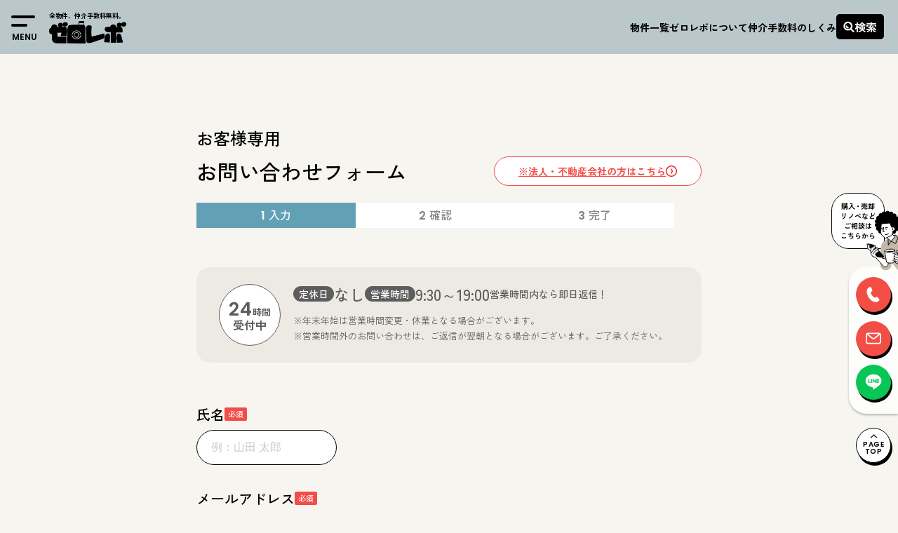

--- FILE ---
content_type: text/html; charset=UTF-8
request_url: https://zero-revo.com/form/?planid%5B%5D=689677&sub=reform
body_size: 14711
content:

<!doctype html>
<html dir="ltr" lang="ja" prefix="og: https://ogp.me/ns#">

<head>
  <script async src="https://s.yimg.jp/images/listing/tool/cv/ytag.js"></script>
  <script>
    window.yjDataLayer = window.yjDataLayer || [];

    function ytag() {
      yjDataLayer.push(arguments);
    }
    ytag({
      "type": "ycl_cookie"
    });
  </script>

  <!-- Google Tag Manager -->
  <script>
    (function(w, d, s, l, i) {
      w[l] = w[l] || [];
      w[l].push({
        'gtm.start': new Date().getTime(),
        event: 'gtm.js'
      });
      var f = d.getElementsByTagName(s)[0],
        j = d.createElement(s),
        dl = l != 'dataLayer' ? '&l=' + l : '';
      j.async = true;
      j.src =
        'https://www.googletagmanager.com/gtm.js?id=' + i + dl;
      f.parentNode.insertBefore(j, f);
    })(window, document, 'script', 'dataLayer', 'GTM-TVVHLQK9');
  </script>
  <!-- End Google Tag Manager -->

  <meta charset="UTF-8">
  <meta name="viewport" content="width=device-width, initial-scale=1">
  <link rel="profile" href="https://gmpg.org/xfn/11">
  <link
    href="https://fonts.googleapis.com/css2?family=Jost:wght@100..900&family=Poppins:wght@100;200;300;400;500;600;700;800;900&family=Zen+Kaku+Gothic+New:wght@300;400;500;700;900&family=Zen+Maru+Gothic:wght@400;500;700;900&family=Zen+Old+Mincho:wght@400;500;600;700&display=swap"
    rel="stylesheet">
  
  <title>WEBお問い合わせフォーム – 都内中古マンション×仲介手数料無料 ゼロレボ</title>
	<style>img:is([sizes="auto" i], [sizes^="auto," i]) { contain-intrinsic-size: 3000px 1500px }</style>
	
		<!-- All in One SEO 4.8.1.1 - aioseo.com -->
	<meta name="robots" content="max-image-preview:large" />
	<link rel="canonical" href="https://zero-revo.com/form/" />
	<meta name="generator" content="All in One SEO (AIOSEO) 4.8.1.1" />
		<meta property="og:locale" content="ja_JP" />
		<meta property="og:site_name" content="ゼロレボ｜仲介手数料無料リノベーション中古マンション購入" />
		<meta property="og:type" content="website" />
		<meta property="og:title" content="WEBお問い合わせフォーム – 都内中古マンション×仲介手数料無料 ゼロレボ" />
		<meta property="og:url" content="https://zero-revo.com/form/" />
		<meta property="og:image" content="https://zero-revo.com/wp-content/uploads/2023/09/zero-revo_ogp.png" />
		<meta property="og:image:secure_url" content="https://zero-revo.com/wp-content/uploads/2023/09/zero-revo_ogp.png" />
		<meta property="og:image:width" content="1200" />
		<meta property="og:image:height" content="630" />
		<meta name="twitter:card" content="summary_large_image" />
		<meta name="twitter:site" content="@higherground77" />
		<meta name="twitter:title" content="WEBお問い合わせフォーム – 都内中古マンション×仲介手数料無料 ゼロレボ" />
		<meta name="twitter:creator" content="@higherground77" />
		<meta name="twitter:image" content="https://zero-revo.com/wp-content/uploads/2023/09/zero-revo_ogp.png" />
		<script type="application/ld+json" class="aioseo-schema">
			{"@context":"https:\/\/schema.org","@graph":[{"@type":"BreadcrumbList","@id":"https:\/\/zero-revo.com\/form\/#breadcrumblist","itemListElement":[{"@type":"ListItem","@id":"https:\/\/zero-revo.com\/#listItem","position":1,"name":"\u5bb6","item":"https:\/\/zero-revo.com\/","nextItem":{"@type":"ListItem","@id":"https:\/\/zero-revo.com\/form\/#listItem","name":"WEB\u304a\u554f\u3044\u5408\u308f\u305b\u30d5\u30a9\u30fc\u30e0"}},{"@type":"ListItem","@id":"https:\/\/zero-revo.com\/form\/#listItem","position":2,"name":"WEB\u304a\u554f\u3044\u5408\u308f\u305b\u30d5\u30a9\u30fc\u30e0","previousItem":{"@type":"ListItem","@id":"https:\/\/zero-revo.com\/#listItem","name":"\u5bb6"}}]},{"@type":"Organization","@id":"https:\/\/zero-revo.com\/#organization","name":"\u30bc\u30ed\u30ec\u30dc\uff5c\u4ef2\u4ecb\u624b\u6570\u6599\u7121\u6599\u30ea\u30ce\u30d9\u30fc\u30b7\u30e7\u30f3\u4e2d\u53e4\u30de\u30f3\u30b7\u30e7\u30f3\u8cfc\u5165\u00d7\u6771\u4eac","description":"\u90fd\u5185\u00d7\u4ef2\u4ecb\u624b\u6570\u6599\u7121\u6599\u00d7\u30ea\u30ce\u30d9\u30fc\u30b7\u30e7\u30f3\u00d7\u4e2d\u53e4\u30de\u30f3\u30b7\u30e7\u30f3\u306e\u8cfc\u5165\u306a\u3089\u30bc\u30ed\u30ec\u30dc\u3002\u5199\u771f\u30fb\u7269\u4ef6\u6570\u3068\u3082\u306b\u696d\u754c\u6700\u5927\u7d1a\u3002","url":"https:\/\/zero-revo.com\/","telephone":"+81364593826","logo":{"@type":"ImageObject","url":"https:\/\/zero-revo.com\/wp-content\/uploads\/2022\/06\/logo.png","@id":"https:\/\/zero-revo.com\/form\/#organizationLogo","width":1641,"height":474},"image":{"@id":"https:\/\/zero-revo.com\/form\/#organizationLogo"},"sameAs":["https:\/\/www.facebook.com\/higherground.tokyo","https:\/\/twitter.com\/higherground77","https:\/\/www.instagram.com\/zerorevo_realestate\/","https:\/\/www.youtube.com\/channel\/UCtUn6mQFHAs4vxQL1pe5a7A"]},{"@type":"WebPage","@id":"https:\/\/zero-revo.com\/form\/#webpage","url":"https:\/\/zero-revo.com\/form\/","name":"WEB\u304a\u554f\u3044\u5408\u308f\u305b\u30d5\u30a9\u30fc\u30e0 \u2013 \u90fd\u5185\u4e2d\u53e4\u30de\u30f3\u30b7\u30e7\u30f3\u00d7\u4ef2\u4ecb\u624b\u6570\u6599\u7121\u6599 \u30bc\u30ed\u30ec\u30dc","inLanguage":"ja","isPartOf":{"@id":"https:\/\/zero-revo.com\/#website"},"breadcrumb":{"@id":"https:\/\/zero-revo.com\/form\/#breadcrumblist"},"datePublished":"2022-05-26T16:26:24+09:00","dateModified":"2025-09-19T17:55:52+09:00"},{"@type":"WebSite","@id":"https:\/\/zero-revo.com\/#website","url":"https:\/\/zero-revo.com\/","name":"\u30bc\u30ed\u30ec\u30dc\uff5c\u4ef2\u4ecb\u624b\u6570\u6599\u7121\u6599\u30ea\u30ce\u30d9\u30fc\u30b7\u30e7\u30f3\u4e2d\u53e4\u30de\u30f3\u30b7\u30e7\u30f3\u8cfc\u5165","description":"\u90fd\u5185\u00d7\u4ef2\u4ecb\u624b\u6570\u6599\u7121\u6599\u00d7\u30ea\u30ce\u30d9\u30fc\u30b7\u30e7\u30f3\u00d7\u4e2d\u53e4\u30de\u30f3\u30b7\u30e7\u30f3\u306e\u8cfc\u5165\u306a\u3089\u30bc\u30ed\u30ec\u30dc\u3002\u5199\u771f\u30fb\u7269\u4ef6\u6570\u3068\u3082\u306b\u696d\u754c\u6700\u5927\u7d1a\u3002","inLanguage":"ja","publisher":{"@id":"https:\/\/zero-revo.com\/#organization"}}]}
		</script>
		<!-- All in One SEO -->

<link rel='dns-prefetch' href='//ajax.googleapis.com' />
<link rel='dns-prefetch' href='//cdnjs.cloudflare.com' />
<link rel='dns-prefetch' href='//cdn.jsdelivr.net' />
<link rel='dns-prefetch' href='//use.fontawesome.com' />
<link rel='dns-prefetch' href='//unpkg.com' />
<link rel="alternate" type="application/rss+xml" title="ゼロレボ｜仲介手数料無料リノベーション中古マンション購入 &raquo; フィード" href="https://zero-revo.com/feed/" />
<link rel="alternate" type="application/rss+xml" title="ゼロレボ｜仲介手数料無料リノベーション中古マンション購入 &raquo; コメントフィード" href="https://zero-revo.com/comments/feed/" />
<link rel='stylesheet' id='wp-block-library-css' href='https://zero-revo.com/wp-includes/css/dist/block-library/style.min.css?ver=6.7.2' media='all' />
<style id='classic-theme-styles-inline-css'>
/*! This file is auto-generated */
.wp-block-button__link{color:#fff;background-color:#32373c;border-radius:9999px;box-shadow:none;text-decoration:none;padding:calc(.667em + 2px) calc(1.333em + 2px);font-size:1.125em}.wp-block-file__button{background:#32373c;color:#fff;text-decoration:none}
</style>
<style id='global-styles-inline-css'>
:root{--wp--preset--aspect-ratio--square: 1;--wp--preset--aspect-ratio--4-3: 4/3;--wp--preset--aspect-ratio--3-4: 3/4;--wp--preset--aspect-ratio--3-2: 3/2;--wp--preset--aspect-ratio--2-3: 2/3;--wp--preset--aspect-ratio--16-9: 16/9;--wp--preset--aspect-ratio--9-16: 9/16;--wp--preset--color--black: #000000;--wp--preset--color--cyan-bluish-gray: #abb8c3;--wp--preset--color--white: #ffffff;--wp--preset--color--pale-pink: #f78da7;--wp--preset--color--vivid-red: #cf2e2e;--wp--preset--color--luminous-vivid-orange: #ff6900;--wp--preset--color--luminous-vivid-amber: #fcb900;--wp--preset--color--light-green-cyan: #7bdcb5;--wp--preset--color--vivid-green-cyan: #00d084;--wp--preset--color--pale-cyan-blue: #8ed1fc;--wp--preset--color--vivid-cyan-blue: #0693e3;--wp--preset--color--vivid-purple: #9b51e0;--wp--preset--gradient--vivid-cyan-blue-to-vivid-purple: linear-gradient(135deg,rgba(6,147,227,1) 0%,rgb(155,81,224) 100%);--wp--preset--gradient--light-green-cyan-to-vivid-green-cyan: linear-gradient(135deg,rgb(122,220,180) 0%,rgb(0,208,130) 100%);--wp--preset--gradient--luminous-vivid-amber-to-luminous-vivid-orange: linear-gradient(135deg,rgba(252,185,0,1) 0%,rgba(255,105,0,1) 100%);--wp--preset--gradient--luminous-vivid-orange-to-vivid-red: linear-gradient(135deg,rgba(255,105,0,1) 0%,rgb(207,46,46) 100%);--wp--preset--gradient--very-light-gray-to-cyan-bluish-gray: linear-gradient(135deg,rgb(238,238,238) 0%,rgb(169,184,195) 100%);--wp--preset--gradient--cool-to-warm-spectrum: linear-gradient(135deg,rgb(74,234,220) 0%,rgb(151,120,209) 20%,rgb(207,42,186) 40%,rgb(238,44,130) 60%,rgb(251,105,98) 80%,rgb(254,248,76) 100%);--wp--preset--gradient--blush-light-purple: linear-gradient(135deg,rgb(255,206,236) 0%,rgb(152,150,240) 100%);--wp--preset--gradient--blush-bordeaux: linear-gradient(135deg,rgb(254,205,165) 0%,rgb(254,45,45) 50%,rgb(107,0,62) 100%);--wp--preset--gradient--luminous-dusk: linear-gradient(135deg,rgb(255,203,112) 0%,rgb(199,81,192) 50%,rgb(65,88,208) 100%);--wp--preset--gradient--pale-ocean: linear-gradient(135deg,rgb(255,245,203) 0%,rgb(182,227,212) 50%,rgb(51,167,181) 100%);--wp--preset--gradient--electric-grass: linear-gradient(135deg,rgb(202,248,128) 0%,rgb(113,206,126) 100%);--wp--preset--gradient--midnight: linear-gradient(135deg,rgb(2,3,129) 0%,rgb(40,116,252) 100%);--wp--preset--font-size--small: 13px;--wp--preset--font-size--medium: 20px;--wp--preset--font-size--large: 36px;--wp--preset--font-size--x-large: 42px;--wp--preset--spacing--20: 0.44rem;--wp--preset--spacing--30: 0.67rem;--wp--preset--spacing--40: 1rem;--wp--preset--spacing--50: 1.5rem;--wp--preset--spacing--60: 2.25rem;--wp--preset--spacing--70: 3.38rem;--wp--preset--spacing--80: 5.06rem;--wp--preset--shadow--natural: 6px 6px 9px rgba(0, 0, 0, 0.2);--wp--preset--shadow--deep: 12px 12px 50px rgba(0, 0, 0, 0.4);--wp--preset--shadow--sharp: 6px 6px 0px rgba(0, 0, 0, 0.2);--wp--preset--shadow--outlined: 6px 6px 0px -3px rgba(255, 255, 255, 1), 6px 6px rgba(0, 0, 0, 1);--wp--preset--shadow--crisp: 6px 6px 0px rgba(0, 0, 0, 1);}:where(.is-layout-flex){gap: 0.5em;}:where(.is-layout-grid){gap: 0.5em;}body .is-layout-flex{display: flex;}.is-layout-flex{flex-wrap: wrap;align-items: center;}.is-layout-flex > :is(*, div){margin: 0;}body .is-layout-grid{display: grid;}.is-layout-grid > :is(*, div){margin: 0;}:where(.wp-block-columns.is-layout-flex){gap: 2em;}:where(.wp-block-columns.is-layout-grid){gap: 2em;}:where(.wp-block-post-template.is-layout-flex){gap: 1.25em;}:where(.wp-block-post-template.is-layout-grid){gap: 1.25em;}.has-black-color{color: var(--wp--preset--color--black) !important;}.has-cyan-bluish-gray-color{color: var(--wp--preset--color--cyan-bluish-gray) !important;}.has-white-color{color: var(--wp--preset--color--white) !important;}.has-pale-pink-color{color: var(--wp--preset--color--pale-pink) !important;}.has-vivid-red-color{color: var(--wp--preset--color--vivid-red) !important;}.has-luminous-vivid-orange-color{color: var(--wp--preset--color--luminous-vivid-orange) !important;}.has-luminous-vivid-amber-color{color: var(--wp--preset--color--luminous-vivid-amber) !important;}.has-light-green-cyan-color{color: var(--wp--preset--color--light-green-cyan) !important;}.has-vivid-green-cyan-color{color: var(--wp--preset--color--vivid-green-cyan) !important;}.has-pale-cyan-blue-color{color: var(--wp--preset--color--pale-cyan-blue) !important;}.has-vivid-cyan-blue-color{color: var(--wp--preset--color--vivid-cyan-blue) !important;}.has-vivid-purple-color{color: var(--wp--preset--color--vivid-purple) !important;}.has-black-background-color{background-color: var(--wp--preset--color--black) !important;}.has-cyan-bluish-gray-background-color{background-color: var(--wp--preset--color--cyan-bluish-gray) !important;}.has-white-background-color{background-color: var(--wp--preset--color--white) !important;}.has-pale-pink-background-color{background-color: var(--wp--preset--color--pale-pink) !important;}.has-vivid-red-background-color{background-color: var(--wp--preset--color--vivid-red) !important;}.has-luminous-vivid-orange-background-color{background-color: var(--wp--preset--color--luminous-vivid-orange) !important;}.has-luminous-vivid-amber-background-color{background-color: var(--wp--preset--color--luminous-vivid-amber) !important;}.has-light-green-cyan-background-color{background-color: var(--wp--preset--color--light-green-cyan) !important;}.has-vivid-green-cyan-background-color{background-color: var(--wp--preset--color--vivid-green-cyan) !important;}.has-pale-cyan-blue-background-color{background-color: var(--wp--preset--color--pale-cyan-blue) !important;}.has-vivid-cyan-blue-background-color{background-color: var(--wp--preset--color--vivid-cyan-blue) !important;}.has-vivid-purple-background-color{background-color: var(--wp--preset--color--vivid-purple) !important;}.has-black-border-color{border-color: var(--wp--preset--color--black) !important;}.has-cyan-bluish-gray-border-color{border-color: var(--wp--preset--color--cyan-bluish-gray) !important;}.has-white-border-color{border-color: var(--wp--preset--color--white) !important;}.has-pale-pink-border-color{border-color: var(--wp--preset--color--pale-pink) !important;}.has-vivid-red-border-color{border-color: var(--wp--preset--color--vivid-red) !important;}.has-luminous-vivid-orange-border-color{border-color: var(--wp--preset--color--luminous-vivid-orange) !important;}.has-luminous-vivid-amber-border-color{border-color: var(--wp--preset--color--luminous-vivid-amber) !important;}.has-light-green-cyan-border-color{border-color: var(--wp--preset--color--light-green-cyan) !important;}.has-vivid-green-cyan-border-color{border-color: var(--wp--preset--color--vivid-green-cyan) !important;}.has-pale-cyan-blue-border-color{border-color: var(--wp--preset--color--pale-cyan-blue) !important;}.has-vivid-cyan-blue-border-color{border-color: var(--wp--preset--color--vivid-cyan-blue) !important;}.has-vivid-purple-border-color{border-color: var(--wp--preset--color--vivid-purple) !important;}.has-vivid-cyan-blue-to-vivid-purple-gradient-background{background: var(--wp--preset--gradient--vivid-cyan-blue-to-vivid-purple) !important;}.has-light-green-cyan-to-vivid-green-cyan-gradient-background{background: var(--wp--preset--gradient--light-green-cyan-to-vivid-green-cyan) !important;}.has-luminous-vivid-amber-to-luminous-vivid-orange-gradient-background{background: var(--wp--preset--gradient--luminous-vivid-amber-to-luminous-vivid-orange) !important;}.has-luminous-vivid-orange-to-vivid-red-gradient-background{background: var(--wp--preset--gradient--luminous-vivid-orange-to-vivid-red) !important;}.has-very-light-gray-to-cyan-bluish-gray-gradient-background{background: var(--wp--preset--gradient--very-light-gray-to-cyan-bluish-gray) !important;}.has-cool-to-warm-spectrum-gradient-background{background: var(--wp--preset--gradient--cool-to-warm-spectrum) !important;}.has-blush-light-purple-gradient-background{background: var(--wp--preset--gradient--blush-light-purple) !important;}.has-blush-bordeaux-gradient-background{background: var(--wp--preset--gradient--blush-bordeaux) !important;}.has-luminous-dusk-gradient-background{background: var(--wp--preset--gradient--luminous-dusk) !important;}.has-pale-ocean-gradient-background{background: var(--wp--preset--gradient--pale-ocean) !important;}.has-electric-grass-gradient-background{background: var(--wp--preset--gradient--electric-grass) !important;}.has-midnight-gradient-background{background: var(--wp--preset--gradient--midnight) !important;}.has-small-font-size{font-size: var(--wp--preset--font-size--small) !important;}.has-medium-font-size{font-size: var(--wp--preset--font-size--medium) !important;}.has-large-font-size{font-size: var(--wp--preset--font-size--large) !important;}.has-x-large-font-size{font-size: var(--wp--preset--font-size--x-large) !important;}
:where(.wp-block-post-template.is-layout-flex){gap: 1.25em;}:where(.wp-block-post-template.is-layout-grid){gap: 1.25em;}
:where(.wp-block-columns.is-layout-flex){gap: 2em;}:where(.wp-block-columns.is-layout-grid){gap: 2em;}
:root :where(.wp-block-pullquote){font-size: 1.5em;line-height: 1.6;}
</style>
<link rel='stylesheet' id='zerorevo2022-style-css' href='https://zero-revo.com/wp-content/themes/zerorevo2022/style.css?ver=1.0.0' media='all' />
<link rel='stylesheet' id='style-awesome-css' href='https://use.fontawesome.com/releases/v5.0.6/css/all.css?ver=6.7.2' media='all' />
<link rel='stylesheet' id='style-swiper-css' href='https://unpkg.com/swiper@8/swiper-bundle.min.css?ver=6.7.2' media='all' />
<link rel='stylesheet' id='style-animate-css' href='https://cdnjs.cloudflare.com/ajax/libs/animate.css/3.6.2/animate.min.css?ver=6.7.2' media='all' />
<link rel='stylesheet' id='style-common-css' href='https://zero-revo.com/wp-content/themes/zerorevo2022/css/common.css?ver=20260108_a' media='all' />
<link rel='stylesheet' id='style-slick-theme-css' href='https://zero-revo.com/wp-content/themes/zerorevo2022/css/slick-theme.css?ver=6.7.2' media='all' />
<link rel='stylesheet' id='style-slick-css' href='https://zero-revo.com/wp-content/themes/zerorevo2022/css/slick.css?ver=6.7.2' media='all' />
<link rel='stylesheet' id='style-saerch-css' href='https://zero-revo.com/wp-content/themes/zerorevo2022/css/search.css?ver=6.7.2' media='all' />
<link rel='stylesheet' id='style-page-css' href='https://zero-revo.com/wp-content/themes/zerorevo2022/css/form.css?ver=20260108_a' media='all' />
<link rel='stylesheet' id='wp-pagenavi-css' href='https://zero-revo.com/wp-content/plugins/wp-pagenavi/pagenavi-css.css?ver=2.70' media='all' />
<link rel='stylesheet' id='simple-favorites-css' href='https://zero-revo.com/wp-content/plugins/favorites/assets/css/favorites.css?ver=2.3.6' media='all' />
<script src="https://ajax.googleapis.com/ajax/libs/jquery/1.12.4/jquery.min.js?ver=1.11.2" id="jquery-js"></script>
<script src="https://cdnjs.cloudflare.com/ajax/libs/jquery-cookie/1.4.1/jquery.cookie.min.js?ver=1.4.1" id="jquery-cookie-js"></script>
<script src="https://cdn.jsdelivr.net/npm/swiper@8/swiper-bundle.min.js?ver=11" id="jquery-swiper-js"></script>
<script src="https://cdnjs.cloudflare.com/ajax/libs/wow/1.1.2/wow.min.js?ver=1.1.2" id="js-wow-js"></script>
<script src="https://zero-revo.com/wp-content/themes/zerorevo2022/js/slick.min.js?ver=1.0" id="js-slick-js"></script>
<script src="https://zero-revo.com/wp-content/themes/zerorevo2022/js/header.js?ver=20260108_a" id="js-header-js"></script>
<script src="https://zero-revo.com/wp-content/themes/zerorevo2022/js/footer.js?ver=20260108_a" id="js-footer-js"></script>
<script id="favorites-js-extra">
var favorites_data = {"ajaxurl":"https:\/\/zero-revo.com\/wp-admin\/admin-ajax.php","nonce":"67b3573091","favorite":"<i class=\"fa-solid fa-heart\"><\/i>","favorited":"<i class=\"fa-solid fa-heart heart-full\"><\/i>","includecount":"","indicate_loading":"","loading_text":"Loading","loading_image":"","loading_image_active":"","loading_image_preload":"","cache_enabled":"1","button_options":{"button_type":"custom","custom_colors":false,"box_shadow":false,"include_count":false,"default":{"background_default":false,"border_default":false,"text_default":false,"icon_default":false,"count_default":false},"active":{"background_active":false,"border_active":false,"text_active":false,"icon_active":false,"count_active":false}},"authentication_modal_content":"<p>\u304a\u6c17\u306b\u5165\u308a\u3092\u8ffd\u52a0\u3059\u308b\u306b\u306f\u30ed\u30b0\u30a4\u30f3\u3057\u3066\u304f\u3060\u3055\u3044\u3002<\/p><p><a href=\"#\" data-favorites-modal-close>\u3053\u306e\u901a\u77e5\u3092\u975e\u8868\u793a\u306b\u3059\u308b<\/a><\/p>","authentication_redirect":"","dev_mode":"","logged_in":"","user_id":"0","authentication_redirect_url":"https:\/\/zero-revo.com\/wp-login.php"};
</script>
<script src="https://zero-revo.com/wp-content/plugins/favorites/assets/js/favorites.min.js?ver=2.3.6" id="favorites-js"></script>
<link rel="https://api.w.org/" href="https://zero-revo.com/wp-json/" /><link rel="alternate" title="JSON" type="application/json" href="https://zero-revo.com/wp-json/wp/v2/pages/552535" /><link rel="EditURI" type="application/rsd+xml" title="RSD" href="https://zero-revo.com/xmlrpc.php?rsd" />

<link rel='shortlink' href='https://zero-revo.com/?p=552535' />
<link rel="alternate" title="oEmbed (JSON)" type="application/json+oembed" href="https://zero-revo.com/wp-json/oembed/1.0/embed?url=https%3A%2F%2Fzero-revo.com%2Fform%2F" />
<link rel="alternate" title="oEmbed (XML)" type="text/xml+oembed" href="https://zero-revo.com/wp-json/oembed/1.0/embed?url=https%3A%2F%2Fzero-revo.com%2Fform%2F&#038;format=xml" />
<link rel="icon" href="https://zero-revo.com/wp-content/uploads/2022/06/cropped-IMG_5013-32x32.png" sizes="32x32" />
<link rel="icon" href="https://zero-revo.com/wp-content/uploads/2022/06/cropped-IMG_5013-192x192.png" sizes="192x192" />
<link rel="apple-touch-icon" href="https://zero-revo.com/wp-content/uploads/2022/06/cropped-IMG_5013-180x180.png" />
<meta name="msapplication-TileImage" content="https://zero-revo.com/wp-content/uploads/2022/06/cropped-IMG_5013-270x270.png" />
  
  
</head>


<body class="page-template page-template-page-form page-template-page-form-php page page-id-552535 no-sidebar">
  <!-- Google Tag Manager (noscript) -->
  <noscript><iframe src="https://www.googletagmanager.com/ns.html?id=GTM-TVVHLQK9"
      height="0" width="0" style="display:none;visibility:hidden"></iframe></noscript>
  <!-- End Google Tag Manager (noscript) -->

    <div id="page" class="site">
    <a class="skip-link screen-reader-text" href="#primary">コンテンツをスキップ</a>

    <header>
      <!-- ハンバーガー -->
      <div class="hamburger">
        <span></span>
        <span></span>
        <span class="hamburger-txt">MENU</span>
      </div>

      <nav class="globalMenu">
        <div class="globalMenu-in">
          <div class="globalMenu-info">
            <img src="https://zero-revo.com/wp-content/themes/zerorevo2022/img/logo.png" alt="ゼロレボ" class="globalMenu-logo">
            <p class="globalMenu-logoTxt">全物件、<span>仲介手数料無料。</span></p>

            <div class="globalMenu-discount-txt">
              <p>当サイトに掲載されていない物件でも、<br>
                仲介手数料<span>無料</span>または<span>割引</span>でご紹介します！</p>
            </div>

            <div class="globalMenu-cv-area">
              <h4>不動産購入・住まい探しの相談窓口</h4>
              <p class="globalMenu-cv-att">*当サイト運営会社（株式会社ハイアーグラウンド）に繋がります。</p>
              <a href="tel:0364593826" class="globalMenu-cv-tel">03-6459-3826</a>

              <a href="https://zero-revo.com/form" class="globalMenu-cv-btn-mail">
                <p>メールフォーム</p>
              </a>
              <a href="https://lin.ee/g76yTvH" class="globalMenu-cv-btn-line">
                <p>ゼロレボ公式LINE</p>
              </a>
            </div>
          </div>
          <div class="globalMenu-menu">



            <form method="get" action="/" class="globalMenu-search-box">
              <input name="s" type="text" placeholder="物件名" class="globalMenu-input">
              <button type="submit" class="globalMenu-submit">
                <p>検索</p>
              </button>
            </form>

            <div class="globalMenu-menu-btn-wrap">
              <a href="https://zero-revo.com/forsale" class="top-btn">
                <p>物件一覧を見る</p>
              </a>
            </div>
            <div class="globalMenu-menu-hisbtn">
              <a href="https://zero-revo.com/favo" class="globalMenu-menu-favo">
                <p>お気に入り</p>
              </a>
              <a href="https://zero-revo.com/history" class="globalMenu-menu-history">
                <p>閲覧履歴</p>
              </a>
            </div>
            <div class="globalMenu-menuList">
              <div class="globalMenu-menuList-item">
                <p class="globalMenu-menuList-item-ttl">ご利用方法</p>
                <ul class="globalMenu-menuList-item-howto">
                  <li>
                    <a href="https://zero-revo.com/preview_flow">ご内見のながれ</a>
                  </li>
                  <li>
                    <a href="https://zero-revo.com/purchase_flow">ご購入のながれ</a>
                  </li>
                  <li>
                    <a href="https://zero-revo.com/faq">よくあるご質問</a>
                  </li>
                </ul>
              </div>

              <div class="globalMenu-menuList-item">
                <p class="globalMenu-menuList-item-ttl">メニュー</p>
                <div class="globalMenu-menuList-item-menu">
                  <ul class="globalMenu-menuList-item-menu-list">
                    <li>
                      <a href="https://zero-revo.com/brand">ゼロレボについて</a>
                    </li>
                    <li>
                      <a href="https://zero-revo.com/contrivance">仲介手数料のしくみ</a>
                    </li>
                  </ul>
                  <ul class="lobalMenu-menuList-item-menu-list">
                    <li>
                      <a href="https://zero-revo.com/journal">ゼロレボジャーナル</a>
                    </li>
                    <li>
                      <a href="https://zero-revo.com/news">お知らせ</a>
                    </li>
                  </ul>
                </div>

              </div>

              <div class="globalMenu-menuList-item">
                <p class="globalMenu-menuList-item-ttl">その他サービス</p>
                <ul>
                  <li>
                    <a href="https://zero-revo.com/sell">売る</a>
                  </li>
                  <li>
                    <a href="https://zero-revo.com/manage">賃貸管理する</a>
                  </li>
                  <li>
                    <a href="https://zero-revo.com/renovation">リフォーム・リノベーションする</a>
                  </li>
                </ul>
              </div>

            </div>
          </div>
          <div class="globalMenu-discount-txt-wrap-sp">
            <div class="globalMenu-discount-txt-sp">
              <p>当サイトに掲載されていない<br>
                物件でも、仲介手数料<span>無料</span><br>
                または<span>割引</span>でご紹介します！</p>
            </div>
          </div>

        </div>

        <div class="globalMenu-sp-cv">
          <h4>不動産購入・住まい探しの相談窓口</h4>
          <div class="globalMenu-sp-cv-time">
            <p class="globalMenu-sp-cv-business-hours">営業時間</p>
            <p class="globalMenu-sp-cv-business-hours-num">A.M.<span>9:30-</span>P.M.<span>19:00</span></p>
          </div>
          <ul class="globalMenu-sp-cv-btn">
            <li class="globalMenu-sp-cv-btn-tel"><a href="javascript:;" class="cv-modal-open">
                <p>03-6459-3826</p>
              </a></li>
            <li class="globalMenu-sp-cv-btn-mail"><a href="https://zero-revo.com/form">
                <p>メールフォーム</p>
              </a></li>
            <li class="globalMenu-sp-cv-btn-line"><a href="https://lin.ee/g76yTvH">
                <p>ゼロレボ公式LINE</p>
              </a></li>
          </ul>
        </div>
      </nav>
      <!-- ハンバーガーここまで -->
      <!-- 固定ヘッダー -->
      <div class="head-fixed">
        <div class="head-fixed-in head-fixed-in100">
          <a class="head-fixed-logo" href="https://zero-revo.com/">
            <p>全物件、仲介手数料無料。</p>
            <img src="https://zero-revo.com/wp-content/themes/zerorevo2022/img/logo.png" alt="">
          </a>
          <ul class="head-fixed-menu">
            <li class="head-fixed-menu-list"><a href="https://zero-revo.com/forsale">物件一覧</a></li>
            <li><a href="https://zero-revo.com/brand">ゼロレボに<br>ついて</a></li>
            <li><a href="https://zero-revo.com/contrivance">仲介手数料の<br>しくみ</a></li>
            <li class="head-fixed-menu-search openbtn1">
              <p class="search_btn">検索</p>
            </li>
          </ul>
        </div>
        <nav id="g-nav">
          <div id="g-nav-list">
            <!-- <div class="nav_inner">
  <div class="">
    <h2 class="nav_ttl"><span>SEARCH</span>マンションを探す</h2>
      </div>
</div> -->



<!--ナビの数が増えた場合縦スクロールするためのdiv※不要なら削除-->
<div class="nav_inner">
  <div class="nav_close">CLOSE</div>
  <div class="nav_block">
    <div class="nav_header">
      <h2 class="nav_ttl">マンションを探す</h2>
      <div class="right_search_word_wrap">
        <form method="get" action="/">
          <input class="top_search_input" type="text" name="s" id="s" placeholder="物件名を入力して検索">
          <button class="top_search_btn" type="submit">検索</button>
        </form>
      </div>
      
      <div class="search-tab">
        <p class="search-tab-list-item  is-btn-active"><span>エリア</span>から探す</p>
        <p class="search-tab-list-item "><span>こだわり</span>から探す</p>
        <p class="search-tab-list-item "><span>価格帯</span>から探す</p>
      </div>

    </div>

    <!-- タブ1ここから -->
    <div class="nav_item"  style="">
      <form method="get" action="https://zero-revo.com">
        <input type="hidden" name="s">
        <input type="hidden" name="post_type" value="post">

        <div class="">
          <!-- <h3 class="nav_subttl">絞り込んで探す</h3> -->
          <!-- <p class="nav_check_txt">条件にチェック<span></span>を入れてください（複数選択できます）</p> -->
          <div class="nav_search_inner">
            <div class="search_check">
              
                                  <div class="search_check_item item_areas">
                                        <input type="checkbox" name="cat1[]" id="cat-309" value="309" >
                    <label for="cat-309" class="custom-style">
                      港区                    </label>
                  </div>
                                  <div class="search_check_item item_areas">
                                        <input type="checkbox" name="cat1[]" id="cat-310" value="310" >
                    <label for="cat-310" class="custom-style">
                      渋谷区                    </label>
                  </div>
                                  <div class="search_check_item item_areas">
                                        <input type="checkbox" name="cat1[]" id="cat-107" value="107" >
                    <label for="cat-107" class="custom-style">
                      世田谷区                    </label>
                  </div>
                                  <div class="search_check_item item_areas">
                                        <input type="checkbox" name="cat1[]" id="cat-311" value="311" >
                    <label for="cat-311" class="custom-style">
                      目黒区                    </label>
                  </div>
                                  <div class="search_check_item item_areas">
                                        <input type="checkbox" name="cat1[]" id="cat-316" value="316" >
                    <label for="cat-316" class="custom-style">
                      千代田区                    </label>
                  </div>
                                  <div class="search_check_item item_areas">
                                        <input type="checkbox" name="cat1[]" id="cat-314" value="314" >
                    <label for="cat-314" class="custom-style">
                      新宿区                    </label>
                  </div>
                                  <div class="search_check_item item_areas">
                                        <input type="checkbox" name="cat1[]" id="cat-360" value="360" >
                    <label for="cat-360" class="custom-style">
                      文京区                    </label>
                  </div>
                                  <div class="search_check_item item_areas">
                                        <input type="checkbox" name="cat1[]" id="cat-312" value="312" >
                    <label for="cat-312" class="custom-style">
                      品川区                    </label>
                  </div>
                                  <div class="search_check_item item_areas">
                                        <input type="checkbox" name="cat1[]" id="cat-313" value="313" >
                    <label for="cat-313" class="custom-style">
                      大田区                    </label>
                  </div>
                                  <div class="search_check_item item_areas">
                                        <input type="checkbox" name="cat1[]" id="cat-4334" value="4334" >
                    <label for="cat-4334" class="custom-style">
                      中野区                    </label>
                  </div>
                                  <div class="search_check_item item_areas">
                                        <input type="checkbox" name="cat1[]" id="cat-4337" value="4337" >
                    <label for="cat-4337" class="custom-style">
                      杉並区                    </label>
                  </div>
                                  <div class="search_check_item item_areas">
                                        <input type="checkbox" name="cat1[]" id="cat-4335" value="4335" >
                    <label for="cat-4335" class="custom-style">
                      江東区                    </label>
                  </div>
                                  <div class="search_check_item item_areas">
                                        <input type="checkbox" name="cat1[]" id="cat-315" value="315" >
                    <label for="cat-315" class="custom-style">
                      中央区                    </label>
                  </div>
                                  <div class="search_check_item item_areas">
                                        <input type="checkbox" name="cat1[]" id="cat-4336" value="4336" >
                    <label for="cat-4336" class="custom-style">
                      豊島区                    </label>
                  </div>
                                  <div class="search_check_item item_areas">
                                        <input type="checkbox" name="cat1[]" id="cat-4333" value="4333" >
                    <label for="cat-4333" class="custom-style">
                      台東区                    </label>
                  </div>
                                  <div class="search_check_item item_areas">
                                        <input type="checkbox" name="cat1[]" id="cat-4338" value="4338" >
                    <label for="cat-4338" class="custom-style">
                      墨田区                    </label>
                  </div>
                                  <div class="search_check_item item_areas">
                                        <input type="checkbox" name="cat1[]" id="cat-4339" value="4339" >
                    <label for="cat-4339" class="custom-style">
                      北区                    </label>
                  </div>
                                  <div class="search_check_item item_areas">
                                        <input type="checkbox" name="cat1[]" id="cat-317" value="317" >
                    <label for="cat-317" class="custom-style">
                      武蔵野市                    </label>
                  </div>
                                  <div class="search_check_item item_areas">
                                        <input type="checkbox" name="cat1[]" id="cat-4523" value="4523" >
                    <label for="cat-4523" class="custom-style">
                      埼玉                    </label>
                  </div>
                                  <div class="search_check_item item_areas">
                                        <input type="checkbox" name="cat1[]" id="cat-318" value="318" >
                    <label for="cat-318" class="custom-style">
                      他                    </label>
                  </div>
                
              
            </div>
          </div>
                            </div>
        <div class="search_btn_area">
          <span>このエリアで</span>
          <button class="btn btn_r" type="submit">検索</button>
          <!-- <a href="" class="btn btn_r btn_yellow">この条件で探す</a> -->
        </div>
      </form>
    </div>
    <!-- タブ1ここまで -->
    <!-- タブ2ここから -->
    <div class="nav_item"  style="display: none;">
      <form method="get" action="https://zero-revo.com">
        <input type="hidden" name="s">
        <input type="hidden" name="post_type" value="post">
        <div class="nav_search_inner">
          <div class="search_check">
            
                                                                  <div class="search_check_item search_2_item">
                    <input type="checkbox" name="cat3[]" id="cat-4527" value="4527" >
                    <label for="cat-4527" class="custom-style">
                      耐震・制震・免震                    </label>
                  </div>
                
                              
                                                                  <div class="search_check_item search_2_item">
                    <input type="checkbox" name="cat3[]" id="cat-87" value="87" >
                    <label for="cat-87" class="custom-style">
                      ペット飼育可能                    </label>
                  </div>
                
                              
                              
                              
                                                                  <div class="search_check_item search_2_item">
                    <input type="checkbox" name="cat3[]" id="cat-272" value="272" >
                    <label for="cat-272" class="custom-style">
                      ヴィンテージマンション                    </label>
                  </div>
                
                              
                              
                                                                  <div class="search_check_item search_2_item">
                    <input type="checkbox" name="cat3[]" id="cat-276" value="276" >
                    <label for="cat-276" class="custom-style">
                      眺望良好                    </label>
                  </div>
                
                                                                  <div class="search_check_item search_2_item">
                    <input type="checkbox" name="cat3[]" id="cat-339" value="339" >
                    <label for="cat-339" class="custom-style">
                      低層マンション                    </label>
                  </div>
                
                              
                                                                  <div class="search_check_item search_2_item">
                    <input type="checkbox" name="cat3[]" id="cat-341" value="341" >
                    <label for="cat-341" class="custom-style">
                      LDK15畳以上                    </label>
                  </div>
                
                              
                              
                              
                              
                                                                  <div class="search_check_item search_2_item">
                    <input type="checkbox" name="cat3[]" id="cat-346" value="346" >
                    <label for="cat-346" class="custom-style">
                      ルーバル・テラス・お庭                    </label>
                  </div>
                
              
                      </div>
        </div>
                        
        <div class="search_btn_area">
          <span>このキーワードで</span>
          <button class="btn btn_r" type="submit">検索</button>
          <!-- <a href="" class="btn btn_r btn_yellow">この条件で探す</a> -->
        </div>
      </form>
    </div>
    <!-- タブ2ここまで -->
    <!-- タブ3ここから -->
    <div class="nav_item"  style="display: none;">
      <form method="get" action="https://zero-revo.com">
        <input type="hidden" name="s">
        <input type="hidden" name="post_type" value="post">
        <div class="nav_search_inner">
          <div class="search_check">

            
                                              <div class="search_check_item search_2_item">
                  <input type="checkbox" name="cat2[]" id="cat-56" value="56" >
                  <label for="cat-56" class="custom-style">
                    ～3,000万円未満                  </label>
                </div>
                                              <div class="search_check_item search_2_item">
                  <input type="checkbox" name="cat2[]" id="cat-57" value="57" >
                  <label for="cat-57" class="custom-style">
                    3,000万円～5,000万円未満                  </label>
                </div>
                                              <div class="search_check_item search_2_item">
                  <input type="checkbox" name="cat2[]" id="cat-58" value="58" >
                  <label for="cat-58" class="custom-style">
                    5,000万円～8,000万円未満                  </label>
                </div>
                                              <div class="search_check_item search_2_item">
                  <input type="checkbox" name="cat2[]" id="cat-59" value="59" >
                  <label for="cat-59" class="custom-style">
                    8,000万円～10,000万円未満                  </label>
                </div>
                                              <div class="search_check_item search_2_item">
                  <input type="checkbox" name="cat2[]" id="cat-60" value="60" >
                  <label for="cat-60" class="custom-style">
                    10,000万円～                  </label>
                </div>
              
            
          </div>
        </div>
        <div class="search_btn_area">
          <span>この価格帯で</span>
          <button class="btn btn_r" type="submit">検索</button>
          <!-- <a href="" class="btn btn_r btn_yellow">この条件で探す</a> -->
        </div>
      </form>
    </div>
    <!-- タブ3ここまで -->

  </div>
  <!-- ./nav_block -->

</div>          </div>
        </nav>
        


      </div>
      <!-- 固定ヘッダーここまで -->
    </header><div id="mw_wp_form_mw-wp-form-893408" class="mw_wp_form mw_wp_form_input  ">
					<form method="post" action="" enctype="multipart/form-data"><div class="contact-form">
      <div class="contact-form-ttl">
        <h1><span>お客様専用</span>お問い合わせフォーム</h1>
        <div class="contact-corporation-btn-wrap">
          <a href="/form-businesses" class="contact-corporation-btn">
            <p><span>※法人・不動産会社の方はこちら</span></p>
          </a>
        </div>

      </div>

<div class="form-progress">
<div class="form-pro-item form-pro-01">
<span>1</span>入力
</div>
<div class="form-pro-item form-pro-02">
<span>2</span>確認
</div>
<div class="form-pro-item form-pro-03">
<span>3</span>完了
</div>
</div>

      <div class="contact-time-box">
        <div class="available24">
          <div class="available24-in">
            <div class="available24-hour"><span>24</span>時間</div>
            <div class="available24-hour-p">受付中</div>
          </div>

        </div>
        <div class="contact-time-txt">
          <div class="contact-time-business">
            <div class="contact-time-business-at"><span class="contact-time-business-at-tl">定休日</span>なし</div>
            <div class="contact-time-business-at"><span class="contact-time-business-at-tl">営業時間</span>9:30～19:00<span class="contact-time-business-at-rp">営業時間内なら即日返信！</span></div>

          </div>
          <ul class="contact-time-at">
            <li>※年末年始は営業時間変更・休業となる場合がございます。</li>
            <li>※営業時間外のお問い合わせは、ご返信が翌朝となる場合がございます。ご了承ください。</li>
          </ul>
        </div>
      </div>

      <div class="contact-time-box-sp">

        <div class="contact-time-box-sp-in">
          <div class="available24">
            <div class="available24-in">
              <div class="available24-hour"><span>24</span>時間</div>
              <div class="available24-hour-p">受付中</div>
            </div>

          </div>
          <div class="contact-time-txt">
            <div class="contact-time-business">
              <div class="contact-time-business-at"><span class="contact-time-business-at-tl">定休日</span>なし</div>
              <div class="contact-time-business-at"><span class="contact-time-business-at-tl">営業時間</span>9:30～19:00
              </div>
              <div class="contact-time-business-at-rp-sp">営業時間内なら即日返信！</div>
            </div>
          </div>
        </div>
        <p class="contact-time-at-sp">※年末年始は営業時間変更・休業となる場合がございます。※営業時間外のお問い合わせは、ご返信が翌朝となる場合がございます。ご了承ください。</p>

      </div>

<p class="confirmation-txt-only">以下の内容で送信してよろしいですか？</p>
<div class="form-wrap">          
<div class="form-first">
            <dl class="form-item">
              <dt>氏名<span class="form-item-required">必須</span></dt>
              <dd>
<input type="text" name="name" class="form-input form-input-s" size="60" value="" placeholder="例：山田 太郎" />
</dd>
            </dl>
          </div>
          <div class="form-first">
            <dl class="form-item">
              <dt>メールアドレス<span class="form-item-required">必須</span></dt>
              <dd>
<input type="email" name="mail" class="form-input form-input-m" size="60" value="" placeholder="example@example.com" data-conv-half-alphanumeric="true"/>
</dd>
            </dl>
          </div>
          <div class="form-first">
            <dl class="form-item">
              <dt>電話番号<span class="form-item-any">任意</span></dt>
              <dd>
<input type="text" name="phone" class="form-input form-input-s" size="60" value="" placeholder="000-0000-0000" />
</dd>
            </dl>
          </div>
          <dl class="form-detail form-item">
            <dt class="form-detail-txt">
              <p class="form-detail-ttl">物件名<span class="form-item-any">任意</span></p>
              <p class="form-detail-ds">もしすでに気になっている物件がございましたらご記入ください。<br>
                詳細情報、最新の募集状況、近い条件の物件など、ゼロレボからご案内できます。</p>
            </dt>
<dd>

<textarea name="detail" class="detail-box" cols="50" rows="5" placeholder="例：●●●●●●マンション恵比寿、コーポ●●●●●渋谷、●●●●●ハイツ目黒">アーバンドックパークシティ豊洲コートC, </textarea>
</dd>
          </dl>
          <div class="check-box-content">
            <div class="check-box-wrap">
              <p class="form-ttl">ご希望のサービス(複数選択可)<span class="form-item-required">必須</span></p>
              <div class="check-box-list">

	<span class="mwform-checkbox-field horizontal-item">
		<label >
			<input type="checkbox" name="checklist[data][]" value="物件を購入したい" class="check check_buy" />
			<span class="mwform-checkbox-field-text">物件を購入したい</span>
		</label>
	</span>
	<span class="mwform-checkbox-field horizontal-item">
		<label >
			<input type="checkbox" name="checklist[data][]" value="物件を売却したい" class="check check_buy" />
			<span class="mwform-checkbox-field-text">物件を売却したい</span>
		</label>
	</span>
	<span class="mwform-checkbox-field horizontal-item">
		<label >
			<input type="checkbox" name="checklist[data][]" value="賃貸を借りたい" class="check check_buy" />
			<span class="mwform-checkbox-field-text">賃貸を借りたい</span>
		</label>
	</span>
	<span class="mwform-checkbox-field horizontal-item">
		<label >
			<input type="checkbox" name="checklist[data][]" value="賃貸を管理したい" class="check check_buy" />
			<span class="mwform-checkbox-field-text">賃貸を管理したい</span>
		</label>
	</span>
	<span class="mwform-checkbox-field horizontal-item">
		<label >
			<input type="checkbox" name="checklist[data][]" value="リフォーム・リノベーションしたい" class="check check_buy" />
			<span class="mwform-checkbox-field-text">リフォーム・リノベーションしたい</span>
		</label>
	</span>
	<span class="mwform-checkbox-field horizontal-item">
		<label >
			<input type="checkbox" name="checklist[data][]" value="その他の住まいに関するご相談" class="check check_buy" />
			<span class="mwform-checkbox-field-text">その他の住まいに関するご相談</span>
		</label>
	</span>

<input type="hidden" name="checklist[separator]" value="," />

<input type="hidden" name="__children[checklist][]" value="{&quot;\u7269\u4ef6\u3092\u8cfc\u5165\u3057\u305f\u3044&quot;:&quot;\u7269\u4ef6\u3092\u8cfc\u5165\u3057\u305f\u3044&quot;,&quot;\u7269\u4ef6\u3092\u58f2\u5374\u3057\u305f\u3044&quot;:&quot;\u7269\u4ef6\u3092\u58f2\u5374\u3057\u305f\u3044&quot;,&quot;\u8cc3\u8cb8\u3092\u501f\u308a\u305f\u3044&quot;:&quot;\u8cc3\u8cb8\u3092\u501f\u308a\u305f\u3044&quot;,&quot;\u8cc3\u8cb8\u3092\u7ba1\u7406\u3057\u305f\u3044&quot;:&quot;\u8cc3\u8cb8\u3092\u7ba1\u7406\u3057\u305f\u3044&quot;,&quot;\u30ea\u30d5\u30a9\u30fc\u30e0\u30fb\u30ea\u30ce\u30d9\u30fc\u30b7\u30e7\u30f3\u3057\u305f\u3044&quot;:&quot;\u30ea\u30d5\u30a9\u30fc\u30e0\u30fb\u30ea\u30ce\u30d9\u30fc\u30b7\u30e7\u30f3\u3057\u305f\u3044&quot;,&quot;\u305d\u306e\u4ed6\u306e\u4f4f\u307e\u3044\u306b\u95a2\u3059\u308b\u3054\u76f8\u8ac7&quot;:&quot;\u305d\u306e\u4ed6\u306e\u4f4f\u307e\u3044\u306b\u95a2\u3059\u308b\u3054\u76f8\u8ac7&quot;}" />

              </div>
            </div>
<div class="form-select-box"> 
            <div class="check-box-wrap">
              <p class="form-ttl">お問い合わせ内容<span class="form-sp-s">(複数選択可)</span><span class="form-item-any">任意</span></p>
              
              <div class="check-box-list">
                
	<span class="mwform-checkbox-field horizontal-item">
		<label >
			<input type="checkbox" name="checklist2[data][]" value="物件の仲介手数料を調べてほしい" class="check" />
			<span class="mwform-checkbox-field-text">物件の仲介手数料を調べてほしい</span>
		</label>
	</span>
	<span class="mwform-checkbox-field horizontal-item">
		<label >
			<input type="checkbox" name="checklist2[data][]" value="物件を内見したい" class="check" />
			<span class="mwform-checkbox-field-text">物件を内見したい</span>
		</label>
	</span>
	<span class="mwform-checkbox-field horizontal-item">
		<label >
			<input type="checkbox" name="checklist2[data][]" value="物件の詳細資料・図面がほしい" class="check" />
			<span class="mwform-checkbox-field-text">物件の詳細資料・図面がほしい</span>
		</label>
	</span>
	<span class="mwform-checkbox-field horizontal-item">
		<label >
			<input type="checkbox" name="checklist2[data][]" value="来店して相談したい" class="check" />
			<span class="mwform-checkbox-field-text">来店して相談したい</span>
		</label>
	</span>
	<span class="mwform-checkbox-field horizontal-item">
		<label >
			<input type="checkbox" name="checklist2[data][]" value="物件について質問がある" class="check" />
			<span class="mwform-checkbox-field-text">物件について質問がある</span>
		</label>
	</span>
	<span class="mwform-checkbox-field horizontal-item">
		<label >
			<input type="checkbox" name="checklist2[data][]" value="希望に合う物件を探してほしい" class="check" />
			<span class="mwform-checkbox-field-text">希望に合う物件を探してほしい</span>
		</label>
	</span>

<input type="hidden" name="checklist2[separator]" value="," />

<input type="hidden" name="__children[checklist2][]" value="{&quot;\u7269\u4ef6\u306e\u4ef2\u4ecb\u624b\u6570\u6599\u3092\u8abf\u3079\u3066\u307b\u3057\u3044&quot;:&quot;\u7269\u4ef6\u306e\u4ef2\u4ecb\u624b\u6570\u6599\u3092\u8abf\u3079\u3066\u307b\u3057\u3044&quot;,&quot;\u7269\u4ef6\u3092\u5185\u898b\u3057\u305f\u3044&quot;:&quot;\u7269\u4ef6\u3092\u5185\u898b\u3057\u305f\u3044&quot;,&quot;\u7269\u4ef6\u306e\u8a73\u7d30\u8cc7\u6599\u30fb\u56f3\u9762\u304c\u307b\u3057\u3044&quot;:&quot;\u7269\u4ef6\u306e\u8a73\u7d30\u8cc7\u6599\u30fb\u56f3\u9762\u304c\u307b\u3057\u3044&quot;,&quot;\u6765\u5e97\u3057\u3066\u76f8\u8ac7\u3057\u305f\u3044&quot;:&quot;\u6765\u5e97\u3057\u3066\u76f8\u8ac7\u3057\u305f\u3044&quot;,&quot;\u7269\u4ef6\u306b\u3064\u3044\u3066\u8cea\u554f\u304c\u3042\u308b&quot;:&quot;\u7269\u4ef6\u306b\u3064\u3044\u3066\u8cea\u554f\u304c\u3042\u308b&quot;,&quot;\u5e0c\u671b\u306b\u5408\u3046\u7269\u4ef6\u3092\u63a2\u3057\u3066\u307b\u3057\u3044&quot;:&quot;\u5e0c\u671b\u306b\u5408\u3046\u7269\u4ef6\u3092\u63a2\u3057\u3066\u307b\u3057\u3044&quot;}" />

              </div>
            </div>
          </div>
</div>


<dl class="form-detail">
            <dt class="form-detail-txt">
              <p class="form-detail-ttl">自由記入欄<span class="form-item-any">任意</span></p>
              <p class="form-detail-ds">お探しの条件、ご相談・ご質問内容、ご要望などをご記入ください。<br>
                他社サイト掲載で気になる物件がある方は、URLをお送りいただけましたら、<br class="form-detail-ds-sp_none">ゼロレボから仲介手数料無料または割引でご紹介させていただきます。</p>
            </dt>
<dd>
<textarea name="free" class="detail-box detail-box-2" cols="50" rows="5" placeholder="例：「この掲載物件が気になりますが、既に成約済みなので近い条件で探したいです。http://○○○○○○○○○○」「スーモに掲載の、この物件が気になっています。仲介手数料無料にできますか？http://○○○○○○○○○○」"></textarea>
</dd>
          </dl>

<div class="form-btn-area">
<div class="consent-btn-wrap">

	<span class="mwform-checkbox-field horizontal-item">
		<label >
			<input type="checkbox" name="privacy[data][]" value="個人情報の取扱いに同意する" class="horizontal-item-consent" />
			<span class="mwform-checkbox-field-text">個人情報の取扱いに同意する</span>
		</label>
	</span>

<input type="hidden" name="privacy[separator]" value="," />

<input type="hidden" name="__children[privacy][]" value="{&quot;\u500b\u4eba\u60c5\u5831\u306e\u53d6\u6271\u3044\u306b\u540c\u610f\u3059\u308b&quot;:&quot;\u500b\u4eba\u60c5\u5831\u306e\u53d6\u6271\u3044\u306b\u540c\u610f\u3059\u308b&quot;}" />
</div>
<dl class="consent-check-confirm form-item">
<dt>個人情報の取扱い</dt>
<dd>同意する</dd>
</dl>
<a href="/privacy/" target="_blank" rel="noopener" class="horizontal-item-privacy">※プライバシーポリシーはこちら</a>
<div class="submit-btn-wrap">

<div class="submit-btn-item">
<input type="submit" name="submitConfirm" value="確認画面へ" class="submit-btn"/>
</div>
            </div>
<div class="dedicated-form">
<p class="dedicated-form-txt">業者さまは、恐れ入りますが<br><span>こちらの専用フォームより</span>ご連絡ください。</p>
<p class="dedicated-form-txt-att">※お客さま専用フォームからいただいた<br>営業・ご提案にはご対応いたしかねます</p>
<a href="/form-businesses" class="contact-corporation-btn"><p><span>※法人・不動産会社の方はこちら</span></p></a>
</div>
<p class="dedicated-form-re">※このサイトはreCAPTCHAによって保護されており、<br>Googleの<a href="https://policies.google.com/privacy" target="_blank" rel="noopener">プライバシーポリシー</a>と<a href="https://policies.google.com/terms" target="_blank" rel="noopener">利用規約</a>が適用されます。</p>
          </div>

</div><input type="hidden" name="mw-wp-form-form-id" value="893408" /><input type="hidden" name="mw_wp_form_token" value="0bf210d119a28ecab2fe27641a83550e5e6ea7d718a3c7b5befa3115ea6050ec" /></form>
				<!-- end .mw_wp_form --></div>

<script type="text/javascript">
    if ($('.mw_wp_form_complete').length) {
        gtag('event', 'page_view_form_completed');
    }
</script>



<footer class="footer-wrap">
  <div class="content-inner footer-inner inner_ss">
    <div class="footer-l-wrap">
      <div class="footer-in-wrap">
        <div class="footer-logo-sns">
          <img src="https://zero-revo.com/wp-content/themes/zerorevo2022/img/footer-logo.png" class="footer-logo" alt="ゼロレボ">
          <ul class="footer-sns">
            <li><a href="https://www.facebook.com/higherground.tokyo" target="_blank" rel="noopener noreferrer"><img src="https://zero-revo.com/wp-content/themes/zerorevo2022/img/footer-facebook.png" alt="facebook"></a></li>
            <li><a href="https://twitter.com/tokyoground_" target="_blank" rel="noopener noreferrer"><img src="https://zero-revo.com/wp-content/themes/zerorevo2022/img/footer-x.png" alt="X"></a></li>
            <li><a href="https://www.instagram.com/zerorevo_realestate/" target="_blank" rel="noopener noreferrer"><img src="https://zero-revo.com/wp-content/themes/zerorevo2022/img/footer-instagram.png" alt="instagram"></a></li>
          </ul>
          <div class="footer-hg footer-hg-pc">
            <a href="https://higherground.inc/" target="_blank" rel="noopener"><img src="https://zero-revo.com/wp-content/themes/zerorevo2022/img/footer-hglogo.png" alt=""></a>
            <div class="footer-hg-info">
              <p>HIGHER GROUND CO.,LTD.</p>
              <p>Tel.+81-3-6459-3047</p>
              <p>4F,4-17-3,Ebisu,Shibuya-ku,Tokyo, 150-0013,Japan</p>
              <p class="mt10">「ゼロレボ&reg;」は、株式会社ハイアーグラウンドの登録商標です。</p>
            </div>
          </div>
        </div>

        <div class="footer-link">
          <div class="footer-link-wrap">
            <!-- エリアから探す -->
            <!-- エリアリンク -->
  <div class="footer-link-box">
    <p class="footer-link-cat">エリアから探す</p>
          <ul class="footer-link-list">
                  <li>
            <a href="https://zero-revo.com/area/minato/" title="港区エリアの物件一覧">
              港区            </a>
          </li>
                  <li>
            <a href="https://zero-revo.com/area/shibuya/" title="渋谷区エリアの物件一覧">
              渋谷区            </a>
          </li>
                  <li>
            <a href="https://zero-revo.com/area/setagaya/" title="世田谷区エリアの物件一覧">
              世田谷区            </a>
          </li>
                  <li>
            <a href="https://zero-revo.com/area/meguro/" title="目黒区エリアの物件一覧">
              目黒区            </a>
          </li>
                  <li>
            <a href="https://zero-revo.com/area/chiyoda/" title="千代田区エリアの物件一覧">
              千代田区            </a>
          </li>
                  <li>
            <a href="https://zero-revo.com/area/shinjuku/" title="新宿区エリアの物件一覧">
              新宿区            </a>
          </li>
                  <li>
            <a href="https://zero-revo.com/area/bunkyo/" title="文京区エリアの物件一覧">
              文京区            </a>
          </li>
                  <li>
            <a href="https://zero-revo.com/area/shinagawa/" title="品川区エリアの物件一覧">
              品川区            </a>
          </li>
                  <li>
            <a href="https://zero-revo.com/area/ota/" title="大田区エリアの物件一覧">
              大田区            </a>
          </li>
                  <li>
            <a href="https://zero-revo.com/area/nakano/" title="中野区エリアの物件一覧">
              中野区            </a>
          </li>
                  <li>
            <a href="https://zero-revo.com/area/suginami/" title="杉並区エリアの物件一覧">
              杉並区            </a>
          </li>
                  <li>
            <a href="https://zero-revo.com/area/koto/" title="江東区エリアの物件一覧">
              江東区            </a>
          </li>
                  <li>
            <a href="https://zero-revo.com/area/chuo/" title="中央区エリアの物件一覧">
              中央区            </a>
          </li>
                  <li>
            <a href="https://zero-revo.com/area/toshima/" title="豊島区エリアの物件一覧">
              豊島区            </a>
          </li>
                  <li>
            <a href="https://zero-revo.com/area/taito/" title="台東区エリアの物件一覧">
              台東区            </a>
          </li>
                  <li>
            <a href="https://zero-revo.com/area/sumida/" title="墨田区エリアの物件一覧">
              墨田区            </a>
          </li>
                  <li>
            <a href="https://zero-revo.com/area/kita/" title="北区エリアの物件一覧">
              北区            </a>
          </li>
                  <li>
            <a href="https://zero-revo.com/area/musashino/" title="武蔵野市エリアの物件一覧">
              武蔵野市            </a>
          </li>
                  <li>
            <a href="https://zero-revo.com/area/saitama/" title="埼玉エリアの物件一覧">
              埼玉            </a>
          </li>
                  <li>
            <a href="https://zero-revo.com/area/other/" title="他エリアの物件一覧">
              他            </a>
          </li>
              </ul>
      </div>
            <!-- エリアから探すここまで -->

            <!-- 価格から探す -->
            
  <div class="footer-link-box">
    <p class="footer-link-cat">価格から探す</p>
    
      <ul class="footer-link-list">
                  <li>
            <a href="https://zero-revo.com/price/%ef%bd%9e3000/" title="～3,000万円未満エリアの物件一覧">
              ～3,000万円未満            </a>
          </li>
                  <li>
            <a href="https://zero-revo.com/price/3000%ef%bd%9e4999/" title="3,000万円～5,000万円未満エリアの物件一覧">
              3,000万円～5,000万円未満            </a>
          </li>
                  <li>
            <a href="https://zero-revo.com/price/5000%ef%bd%9e7999/" title="5,000万円～8,000万円未満エリアの物件一覧">
              5,000万円～8,000万円未満            </a>
          </li>
                  <li>
            <a href="https://zero-revo.com/price/8000%ef%bd%9e9999/" title="8,000万円～10,000万円未満エリアの物件一覧">
              8,000万円～10,000万円未満            </a>
          </li>
                  <li>
            <a href="https://zero-revo.com/price/10000%ef%bd%9e-price/" title="10,000万円～エリアの物件一覧">
              10,000万円～            </a>
          </li>
              </ul>
      </div>
            <!-- 価格から探すここまで -->
          </div>
          <div class="footer-link-wrap">

            <!-- 価格から探す -->
            
    <div class="footer-link-box">
      <p class="footer-link-cat">間取りから探す</p>
            
      <ul class="footer-link-list">
                  <li>
            <a href="https://zero-revo.com/bedrooms/1bedroom/" title="1K/DK/LDKエリアの物件一覧">
              1K/DK/LDK            </a>
          </li>
                    <li>
            <a href="https://zero-revo.com/bedrooms/2bedrooms/" title="2K/DK/LDKエリアの物件一覧">
              2K/DK/LDK            </a>
          </li>
                    <li>
            <a href="https://zero-revo.com/bedrooms/3bedrooms/" title="3K/DK/LDKエリアの物件一覧">
              3K/DK/LDK            </a>
          </li>
                    <li>
            <a href="https://zero-revo.com/bedrooms/4bedrooms%ef%bd%9e/" title="4K/DK/LDK～エリアの物件一覧">
              4K/DK/LDK～            </a>
          </li>
                  </ul>
              </div>            <!-- 価格から探すここまで -->

            <!-- 価格から探す -->
            
    <div class="footer-link-box">
      <p class="footer-link-cat">こだわりから探す</p>
            
      <ul class="footer-link-list">
                  <li>
            <a href="https://zero-revo.com/others/earthquake-resistance/" title="耐震・制震・免震エリアの物件一覧">
              耐震・制震・免震            </a>
          </li>
                    <li>
            <a href="https://zero-revo.com/others/renovation-possible/" title="リノベーション向き物件エリアの物件一覧">
              リノベーション向き物件            </a>
          </li>
                    <li>
            <a href="https://zero-revo.com/others/pets-negotiable/" title="ペット飼育可能エリアの物件一覧">
              ペット飼育可能            </a>
          </li>
                    <li>
            <a href="https://zero-revo.com/others/parking-available/" title="車は手放せません。エリアの物件一覧">
              車は手放せません。            </a>
          </li>
                    <li>
            <a href="https://zero-revo.com/others/fully-renovated/" title="まるで新築！？リノベーションエリアの物件一覧">
              まるで新築！？リノベーション            </a>
          </li>
                    <li>
            <a href="https://zero-revo.com/others/high-class-residential-area/" title="憧れの住宅街エリアの物件一覧">
              憧れの住宅街            </a>
          </li>
                    <li>
            <a href="https://zero-revo.com/others/vintage/" title="ヴィンテージマンションエリアの物件一覧">
              ヴィンテージマンション            </a>
          </li>
                    <li>
            <a href="https://zero-revo.com/others/%e3%83%87%e3%82%b6%e3%82%a4%e3%83%8a%e3%83%bc%e3%82%ba-others/" title="どこかしらデザイナーズエリアの物件一覧">
              どこかしらデザイナーズ            </a>
          </li>
                    <li>
            <a href="https://zero-revo.com/others/%e8%a7%92%e9%83%a8%e5%b1%8b-others/" title="角部屋の誇りエリアの物件一覧">
              角部屋の誇り            </a>
          </li>
                    <li>
            <a href="https://zero-revo.com/others/goodview/" title="眺望良好エリアの物件一覧">
              眺望良好            </a>
          </li>
                    <li>
            <a href="https://zero-revo.com/others/low-rise/" title="低層マンションエリアの物件一覧">
              低層マンション            </a>
          </li>
                    <li>
            <a href="https://zero-revo.com/others/high-rise/" title="心躍るタワーマンションエリアの物件一覧">
              心躍るタワーマンション            </a>
          </li>
                    <li>
            <a href="https://zero-revo.com/others/wide-living/" title="LDK15畳以上エリアの物件一覧">
              LDK15畳以上            </a>
          </li>
                    <li>
            <a href="https://zero-revo.com/others/%e3%81%93%e3%82%8c%e3%81%a7%e6%ba%80%e8%b6%b3%e3%83%aa%e3%83%93%e3%83%b3%e3%82%b020%e5%b8%96%e8%b6%85/" title="これで満足リビング20帖超エリアの物件一覧">
              これで満足リビング20帖超            </a>
          </li>
                    <li>
            <a href="https://zero-revo.com/others/corridor/" title="なんだか安心内廊下エリアの物件一覧">
              なんだか安心内廊下            </a>
          </li>
                    <li>
            <a href="https://zero-revo.com/others/maisonette/" title="上へ下へ...メゾネットエリアの物件一覧">
              上へ下へ...メゾネット            </a>
          </li>
                    <li>
            <a href="https://zero-revo.com/others/sun/" title="太陽大好き｜南向き＆あなた向きエリアの物件一覧">
              太陽大好き｜南向き＆あなた向き            </a>
          </li>
                    <li>
            <a href="https://zero-revo.com/others/terrace/" title="ルーバル・テラス・お庭エリアの物件一覧">
              ルーバル・テラス・お庭            </a>
          </li>
                  </ul>
              </div>            <!-- 価格から探すここまで -->
          </div>
        </div>
      </div>
      <div class="footer-hg footer-hg-sp">
        <a href="https://higherground.inc/" target="_blank" rel="noopener"><img src="https://zero-revo.com/wp-content/themes/zerorevo2022/img/footer-hglogo.png" alt=""></a>
        <div class="footer-hg-info">
          <p>HIGHER GROUND CO.,LTD.</p>
          <p>Tel.+81-3-6459-3047</p>
          <p>4F,4-17-3,Ebisu,Shibuya-ku,Tokyo,</p>
          <p>150-0013,Japan</p>
          <p class="mt10">「ゼロレボ&reg;」は、株式会社ハイアーグラウンドの登録商標です。</p>
        </div>
      </div>
    </div>
    <ul class="footer-btlink">
      <li class="footer-btlink-blank">
        <a href="https://higherground.inc/" target="_blank" rel="noopener">運営会社</a>
      </li>
      <li class="footer-btlink-blank">
        <a href="https://higherground.inc/member/" target="_blank" rel="noopener">メンバー紹介</a>
      </li>
      <li>
        <a href="https://zero-revo.com/contrivance">仲介手数料について</a>
      </li>
      <li>
        <a href="https://zero-revo.com/forsale">物件一覧</a>
      </li>
      <li class="footer-btlink-blank">
        <a href="https://higherground.inc/recruit/" target="_blank" rel="noopener">採用情報</a>
      </li>
      <li>
        <a href="https://zero-revo.com//sitemappage">サイトマップ</a>
      </li>
      <li>
        <a href="https://zero-revo.com/privacy" rel="noopener">プライバシーポリシー</a>
      </li>
    </ul>

  </div>
</footer>

<div class="cv-block-footer">
  <div class="cv-block-inner">
    <div class="cv-block-btn">
      <a href="https://lin.ee/g76yTvH" class="cv-block-btn-line"><img src="https://zero-revo.com/wp-content/themes/zerorevo2022/img/line-logo.png" alt="ゼロレボ公式LINE"></a>
      <div class="cv-block-linktel cv-modal-open"><img src="https://zero-revo.com/wp-content/themes/zerorevo2022/img/contact-tel-wht.png" alt="03-6459-3826"></div>
      <!-- モーダル中身 -->
      <div class="cv-modal-container">
        <div class="cv-modal-body">

          <div class="cv-modal-close">
            <span class="cv-modal-close-btn"></span>
          </div>
          <div class="cv-modal-content">
            <p>
              こちらは、<br>不動産購入・住まい探しに<br>関する相談窓口です。<br>ゼロレボを運営する<br>株式会社ハイアーグラウンドに<br>繋がります。
            </p>
            <a class="cv-modal-telnum" href="tel:0364593826">
              <p>電話をかける</p>
            </a>
          </div>
        </div>
      </div>
      <!-- モーダル中身 -->
      <a href="https://zero-revo.com/form" class="cv-block-btn-mail"><img src="https://zero-revo.com/wp-content/themes/zerorevo2022/img/mail-wht.png" alt="メールフォーム"></a>
    </div>
    <div class="cv-block-search">
      <a href="https://zero-revo.com/forsale" class="cv-block-search-list">
        <p>物件一覧</p>
      </a>
      <a href="javascript:;" class="cv-block-search-page openbtn1">
        <p>検索</p>
      </a>
    </div>
  </div>
</div>
  <div class="follow-cv">
    <div class="follow-cv-btn">
      <div class="follow-cv-btn-box01">
        <a href="tel:0364593826" class="follow-cv-tel">
          <div class="follow-cv-tel-in">
            <span></span>
            <p>03-6459-3826</p>
          </div>
        </a>
      </div>

      <div class="follow-cv-btn-box02">
        <a href="https://zero-revo.com/form" class="follow-cv-mail">
          <div class="follow-cv-mail-in">
            <span></span>
            <p>メールフォーム</p>
          </div>
        </a>
      </div>

      <div class="follow-cv-btn-box03">
        <a href="https://lin.ee/g76yTvH" class="follow-cv-line">
          <div class="follow-cv-line-in">
            <span></span>
            <p>ゼロレボ公式LINE</p>
          </div>
        </a>
      </div>


    </div>
    <a href="#" class="page-top">
      <p>PAGE<br>TOP</p>
    </a>
  </div>






<link rel='stylesheet' id='mw-wp-form-css' href='https://zero-revo.com/wp-content/plugins/mw-wp-form/css/style.css?ver=6.7.2' media='all' />
<script src="https://zero-revo.com/wp-content/themes/zerorevo2022/js/navigation.js?ver=1.0.0" id="zerorevo2022-navigation-js"></script>
<script src="https://zero-revo.com/wp-content/themes/zerorevo2022/js/footer_service.js?ver=20260108_a" id="js-footer-service-js"></script>
<script src="https://zero-revo.com/wp-content/themes/zerorevo2022/js/form.js?ver=20260108_a" id="js-form-js"></script>
<script src="https://zero-revo.com/wp-content/themes/zerorevo2022/js/common.js?ver=20260108_a" id="js-common-js"></script>
<script src="https://zero-revo.com/wp-content/plugins/mw-wp-form/js/form.js?ver=6.7.2" id="mw-wp-form-js"></script>
<script>
  new WOW().init();
</script>
<!-- <script src="https://ajax.googleapis.com/ajax/libs/jquery/1.12.4/jquery.min.js"></script>
<script type="text/javascript" src="js/common.js"></script>
<script type="text/javascript" src="js/slick.min.js"></script> -->
</body>

</html>

--- FILE ---
content_type: text/css
request_url: https://zero-revo.com/wp-content/themes/zerorevo2022/css/form.css?ver=20260108_a
body_size: 3455
content:
.contact-form{padding:180px 20px 120px;max-width:760px;margin:0 auto}@media screen and (max-width: 800px){.contact-form{padding:120px 20px 60px}}.contact-form-ttl{display:-webkit-box;display:-webkit-flex;display:-ms-flexbox;display:flex;-webkit-box-pack:justify;-webkit-justify-content:space-between;-ms-flex-pack:justify;justify-content:space-between;-webkit-box-align:end;-webkit-align-items:flex-end;-ms-flex-align:end;align-items:flex-end}@media screen and (max-width: 800px){.contact-form-ttl{display:block}}.contact-form-ttl h1{font-size:3rem;font-weight:500;line-height:1.4}@media screen and (max-width: 800px){.contact-form-ttl h1{font-size:2.6rem;text-align:center}}.contact-form-ttl h1 span{font-size:2.4rem;display:block;padding-bottom:10px}@media screen and (max-width: 800px){.contact-corporation-btn-wrap{text-align:center;margin-top:20px}}.contact-corporation-btn{background:#fff;border:1px solid #f24d46;padding:12px 34px;border-radius:45px;display:inline-block}.contact-corporation-btn p{color:#f24d46;font-size:1.4rem;line-height:1em;display:-webkit-box;display:-webkit-flex;display:-ms-flexbox;display:flex;-webkit-box-align:center;-webkit-align-items:center;-ms-flex-align:center;align-items:center;gap:10px}.contact-corporation-btn p span{border-bottom:1px solid #f24d46}.contact-corporation-btn p:after{content:"";background:url(../img/arrow-red.svg) no-repeat;background-size:contain;display:block;width:16px;height:16px;-webkit-transition:ease all .1s;transition:ease all .1s}.contact-corporation-btn:hover p:after,.contact-corporation-btn:active p:after{-webkit-transform:translateX(5px);transform:translateX(5px)}.contact-time-box{background:#eceae2;border-radius:20px;padding:24px 32px;margin-top:32px;color:#5d5d5d;display:-webkit-box;display:-webkit-flex;display:-ms-flexbox;display:flex;-webkit-box-pack:justify;-webkit-justify-content:space-between;-ms-flex-pack:justify;justify-content:space-between;-webkit-box-align:center;-webkit-align-items:center;-ms-flex-align:center;align-items:center;gap:15px}@media screen and (max-width: 692px){.contact-time-box{display:none}}.available24{display:inline-block;background:#fff;border:1px solid #5d5d5d;border-radius:50%;width:88px;height:88px;position:relative}@media screen and (max-width: 692px){.available24{width:80px;height:80px}}.available24-in{position:absolute;top:54%;left:50%;transform:translate(-50%, -50%);-webkit-transform:translate(-50%, -50%);-ms-transform:translate(-50%, -50%);white-space:nowrap;line-height:1.2em;font-weight:600;text-align:center}.available24-hour{font-size:1.3rem}@media screen and (max-width: 692px){.available24-hour{font-size:1.2rem}}.available24-hour span{font-size:2.6rem;font-family:"Poppins",sans-serif;font-weight:600;letter-spacing:.05em}@media screen and (max-width: 692px){.available24-hour span{font-size:2.4rem}}@media screen and (max-width: 692px){.available24-hour-p{font-size:1.6rem}}.contact-time-txt{width:calc(100% - 106px)}@media screen and (max-width: 692px){.contact-time-txt{width:calc(100% - 90px)}}.contact-time-txt .contact-time-at{font-weight:400;font-size:1.3rem;margin-top:16px;padding-left:1em;text-indent:-1em}@media screen and (max-width: 692px){.contact-time-txt .contact-time-at{font-size:1.2rem;margin-top:12px}}.contact-time-at-sp{display:block;font-size:1.2rem;font-weight:400;line-height:1.2em}.contact-time-business{display:-webkit-box;display:-webkit-flex;display:-ms-flexbox;display:flex;line-height:1em;gap:40px;-webkit-box-align:center;-webkit-align-items:center;-ms-flex-align:center;align-items:center}@media screen and (max-width: 800px){.contact-time-business{display:block}}.contact-time-business-at{font-size:2.2rem;display:-webkit-box;display:-webkit-flex;display:-ms-flexbox;display:flex;-webkit-box-align:center;-webkit-align-items:center;-ms-flex-align:center;align-items:center;gap:8px}@media screen and (max-width: 800px){.contact-time-business-at{margin-bottom:10px}}@media screen and (max-width: 692px){.contact-time-business-at{font-size:2.1rem}}.contact-time-business-at .contact-time-business-at-tl{font-size:1.4rem;color:#fff;background:#5d5d5d;border-radius:20px;padding:3px 8px}@media screen and (max-width: 692px){.contact-time-business-at .contact-time-business-at-tl{padding:5px 8px}}.contact-time-business-at-rp{font-size:1.4rem}@media screen and (max-width: 692px){.contact-time-business-at-rp{font-size:1.3rem}}.contact-time-business-at-rp-sp{display:block;font-size:1.4rem;margin-top:5px}.contact-time-box-sp{display:none}@media screen and (max-width: 692px){.contact-time-box-sp{display:block;background:#eceae2;border-radius:20px;padding:24px 32px;margin-top:32px;color:#5d5d5d}}@media screen and (max-width: 520px){.contact-time-box-sp{padding:20px 16px}}.contact-time-box-sp-in{display:-webkit-box;display:-webkit-flex;display:-ms-flexbox;display:flex;-webkit-box-align:center;-webkit-align-items:center;-ms-flex-align:center;align-items:center;-webkit-box-pack:justify;-webkit-justify-content:space-between;-ms-flex-pack:justify;justify-content:space-between;margin-bottom:10px}.form-wrap{padding-top:56px}.form-second{display:-webkit-box;display:-webkit-flex;display:-ms-flexbox;display:flex;-webkit-box-pack:justify;-webkit-justify-content:space-between;-ms-flex-pack:justify;justify-content:space-between;gap:20px;margin-bottom:40px}@media screen and (max-width: 800px){.form-second{display:block;margin-bottom:24px}}.form-second .form-item{width:50%}@media screen and (max-width: 800px){.form-second .form-item{width:100%;margin-bottom:24px}}.form-item dt{font-size:2rem;display:-webkit-box;display:-webkit-flex;display:-ms-flexbox;display:flex;-webkit-box-align:center;-webkit-align-items:center;-ms-flex-align:center;align-items:center;gap:5px;margin-bottom:5px;font-weight:500}.form-item-required{background:#f24d46;font-size:1.1rem;border-radius:2px;color:#fff;padding:0 5px}.form-item-any{background:#a5a5a5;font-size:1.1rem;border-radius:2px;color:#fff;padding:0 5px}.form-item .form-input{width:100%;border-radius:40px;background:#fff;height:50px;padding:0 20px}.form-item .form-input::-webkit-input-placeholder{color:#c8c8c8;font-weight:500;font-size:1.6rem}.form-item .form-input::-moz-placeholder{color:#c8c8c8;font-weight:500;font-size:1.6rem}.form-item .form-input:-ms-input-placeholder{color:#c8c8c8;font-weight:500;font-size:1.6rem}.form-item .form-input::-ms-input-placeholder{color:#c8c8c8;font-weight:500;font-size:1.6rem}.form-item .form-input::placeholder{color:#c8c8c8;font-weight:500;font-size:1.6rem}.form-input-s{max-width:200px}.form-input-m{max-width:500px}.form-first{margin-bottom:30px}@media screen and (max-width: 800px){.form-first{margin-bottom:24px}}dt.form-detail-txt{display:-webkit-box;display:-webkit-flex;display:-ms-flexbox;display:flex;gap:32px;-webkit-box-align:center;-webkit-align-items:center;-ms-flex-align:center;align-items:center}@media screen and (max-width: 800px){dt.form-detail-txt{display:block}}.form-detail-ttl{font-size:2rem;font-weight:500;display:-webkit-box;display:-webkit-flex;display:-ms-flexbox;display:flex;-webkit-box-align:center;-webkit-align-items:center;-ms-flex-align:center;align-items:center;gap:5px}.form-detail-ds{font-size:1.4rem;font-weight:400}@media screen and (max-width: 692px){.form-detail-ds br{display:none}}textarea.detail-box{border-radius:20px;background:#fff;min-height:120px;padding:15px;margin-top:10px}textarea.detail-box::-webkit-input-placeholder{font-size:1.6rem;color:#c8c8c8;line-height:1.5em}textarea.detail-box::-moz-placeholder{font-size:1.6rem;color:#c8c8c8;line-height:1.5em}textarea.detail-box:-ms-input-placeholder{font-size:1.6rem;color:#c8c8c8;line-height:1.5em}textarea.detail-box::-ms-input-placeholder{font-size:1.6rem;color:#c8c8c8;line-height:1.5em}textarea.detail-box::placeholder{font-size:1.6rem;color:#c8c8c8;line-height:1.5em}@media screen and (max-width: 692px){textarea.detail-box-2{min-height:190px}}.form-detail-ds-sp_none{display:block}@media screen and (max-width: 692px){.form-detail-ds-sp_none{display:none}}.check-box-wrap{margin-top:30px}@media screen and (max-width: 692px){.check-box-wrap{margin-top:24px}}.form-ttl{font-size:2rem;font-weight:500;display:-webkit-box;display:-webkit-flex;display:-ms-flexbox;display:flex;-webkit-box-align:center;-webkit-align-items:center;-ms-flex-align:center;align-items:center;gap:5px;margin-bottom:10px}@media screen and (max-width: 692px){.form-ttl{margin-bottom:24px}}.form-ttl br{display:none}@media screen and (max-width: 692px){.form-ttl br{display:block}}.check-box-list{display:-webkit-box;display:-webkit-flex;display:-ms-flexbox;display:flex;-webkit-flex-wrap:wrap;-ms-flex-wrap:wrap;flex-wrap:wrap;gap:16px 0}@media screen and (max-width: 692px){.check-box-list{display:block}}.check-box-list .horizontal-item:nth-child(odd){width:55%}@media screen and (max-width: 692px){.check-box-list .horizontal-item:nth-child(odd){width:100%}}.horizontal-item{margin-left:0 !important;position:relative}@media screen and (max-width: 692px){.horizontal-item{display:block;width:100%;margin-bottom:8px}}input[type=checkbox]{display:none}.mwform-checkbox-field label,.mwform-radio-field label{font-weight:normal;margin-bottom:0}.mwform-checkbox-field-text{display:inline-block;position:relative;padding:0 0 0 40px;font-size:1.8rem}.mwform-checkbox-field-text:before{background:#fff;border:1px solid #000;border-radius:0;width:28px;height:28px;border-radius:5px;top:50%;left:0;-webkit-transform:translateY(-50%);transform:translateY(-50%)}.mwform-checkbox-field-text::after{border-width:3px;border-color:rgba(0,0,0,0) rgba(0,0,0,0) #f24d46 #f24d46;border-style:solid;width:18px;height:11px;margin-top:0em;top:40%;left:4px;-webkit-transform:translateY(-50%) rotate(-45deg);transform:translateY(-50%) rotate(-45deg);opacity:0}.mwform-checkbox-field-text::before,.mwform-checkbox-field-text::after{content:"";position:absolute;display:block}input[type=checkbox]:checked+.mwform-checkbox-field-text::after{opacity:1}input[type=checkbox]:checked+span,input[type=radio]:checked+span{font-weight:bold;color:#000}.check-box-content{margin-bottom:30px}@media screen and (max-width: 692px){.check-box-content{margin-bottom:24px}}.form-btn-area{margin-top:56px;text-align:center}@media screen and (max-width: 692px){.form-btn-area{margin-top:36px}}.horizontal-item-consent .mwform-checkbox-field-text{color:#375469;font-size:1.5rem;font-weight:600}@media screen and (max-width: 692px){.horizontal-item-consent{margin-bottom:10px}}.horizontal-item-consent .mwform-checkbox-field-text:before{width:25px;height:25px;-webkit-box-shadow:inset 0px 1px 1px 0px rgba(0,0,0,.2);box-shadow:inset 0px 1px 1px 0px rgba(0,0,0,.2);border:none}@media screen and (max-width: 692px){.form-btn-area .horizontal-item{margin-bottom:10px}}.form-btn-area .horizontal-item .mwform-checkbox-field-text{color:#375469;font-size:1.5rem;font-weight:600}.form-btn-area .horizontal-item .mwform-checkbox-field-text:before{width:25px;height:25px;-webkit-box-shadow:inset 0px 1px 1px 0px rgba(0,0,0,.2);box-shadow:inset 0px 1px 1px 0px rgba(0,0,0,.2);border:none}a.horizontal-item-privacy{color:gray;font-size:1.2rem;border-bottom:1px solid gray}a.horizontal-item-privacy:visited{color:gray}.submit-btn-wrap{margin-top:56px;margin-bottom:56px;display:-webkit-box;display:-webkit-flex;display:-ms-flexbox;display:flex;-webkit-box-pack:center;-webkit-justify-content:center;-ms-flex-pack:center;justify-content:center;gap:10px}@media screen and (max-width: 692px){.submit-btn-wrap{margin-bottom:36px}}button.submit-btn,input[type=submit].submit-btn{width:225px;text-align:center;display:inline-block;height:48px;border:1px solid #000;border-radius:45px;background:#b8d6e0;color:#000;-webkit-transition:ease all .1s;transition:ease all .1s;cursor:pointer;margin:0;font-family:"Zen Kaku Gothic New",sans-serif;font-weight:700;padding:0}@media screen and (max-width: 800px){button.submit-btn,input[type=submit].submit-btn{width:100%}}button.submit-btn:hover,input[type=submit].submit-btn:hover{background:#62a0b6;color:#fff;-webkit-transform:translateY(0px);transform:translateY(0px)}button.submit-btn:active,input[type=submit].submit-btn:active{background:#62a0b6;color:#fff;-webkit-transform:translateY(0px);transform:translateY(0px)}.submit-btn-item{width:50%}.mw_wp_form_preview .submit-btn-item{position:relative;width:50%;text-align:right}@media screen and (max-width: 800px){.mw_wp_form_preview .submit-btn-item{width:50%}}.mw_wp_form_preview .submit-btn-item:after{content:"";background:url(../img/btn-arrow.svg) no-repeat;background-size:contain;width:16px;height:16px;position:absolute;top:50%;right:20px;transform:translateY(-50%);-webkit-transform:translateY(-50%);-ms-transform:translateY(-50%)}button.back-btn,input[type=submit].back-btn{width:225px;text-align:center;display:inline-block;height:48px;border:1px solid #000;border-radius:45px;background:#fff;color:#000;-webkit-transition:ease all .1s;transition:ease all .1s;cursor:pointer;margin:0;padding:0;position:relative}@media screen and (max-width: 800px){button.back-btn,input[type=submit].back-btn{width:50%}}button.back-btn:before,input[type=submit].back-btn:before{content:"";background:url(../img/btn-arrow-left.svg) no-repeat;background-size:contain;width:16px;height:16px;position:absolute;top:50%;left:20px;transform:translateY(-50%);-webkit-transform:translateY(-50%);-ms-transform:translateY(-50%)}button.back-btn:hover,input[type=submit].back-btn:hover{background:#62a0b6;color:#fff;-webkit-transform:translateY(0px);transform:translateY(0px)}button.back-btn:active,input[type=submit].back-btn:active{background:#62a0b6;color:#fff;-webkit-transform:translateY(0px);transform:translateY(0px)}.dedicated-form-txt{color:#f24d46;line-height:1em}@media screen and (max-width: 692px){.dedicated-form-txt{line-height:1.5em;font-size:1.4rem}}@media screen and (max-width: 520px){.dedicated-form-txt{font-size:1.5rem}}.dedicated-form-txt span{position:relative}.dedicated-form-txt span:after{content:"";width:100%;height:1px;background:#f24d46;position:absolute;bottom:2px;left:50%;transform:translateX(-50%);-webkit-transform:translateX(-50%);-ms-transform:translateX(-50%)}.dedicated-form-txt br{display:none}@media screen and (max-width: 520px){.dedicated-form-txt br{display:block}}.dedicated-form-txt-att{color:gray;font-size:1.2rem;margin-top:15px;margin-bottom:15px}.dedicated-form-txt-att br{display:none}@media screen and (max-width: 520px){.dedicated-form-txt-att br{display:block}}.dedicated-form-re{margin-top:56px;font-size:1.2rem;color:gray}@media screen and (max-width: 692px){.dedicated-form-re{margin-top:36px}}.dedicated-form-re a{color:gray;position:relative}.dedicated-form-re a:after{content:"";width:100%;height:1px;background:gray;position:absolute;bottom:2px;left:50%;transform:translateX(-50%);-webkit-transform:translateX(-50%);-ms-transform:translateX(-50%)}.dedicated-form-re a:visited{color:gray}.dedicated-form-re br{display:none}@media screen and (max-width: 692px){.dedicated-form-re br{display:block}}.mw_wp_form_preview .form-item-required,.mw_wp_form_preview .form-item-any,.mw_wp_form_preview .form-detail-ds,.mw_wp_form_preview .horizontal-item-privacy,.mw_wp_form_preview .dedicated-form,.mw_wp_form_preview .dedicated-form-re{display:none}.mw_wp_form_preview .form-item dt{color:gray;font-size:1.2rem}.mw_wp_form_preview .form-item dd{font-size:1.8rem;border:1px solid #eceae2;border-radius:20px;padding:5px 54px 5px 24px;width:-webkit-fit-content;width:-moz-fit-content;width:fit-content}.mw_wp_form_preview .form-detail{font-size:2.4rem}.mw_wp_form_preview .form-ttl{margin-bottom:0;color:gray;font-size:1.2rem}.mw_wp_form_preview .form-detail-ttl{color:gray;font-size:1.2rem}.mw_wp_form_preview .check-box-list{font-size:1.8rem;gap:16px}.mw_wp_form_preview .consent-btn-wrap{display:none}.mw_wp_form_preview .form-ttl-sp{margin-bottom:0;color:gray}.mw_wp_form_preview .form-ttl-sp br{display:none}.form-con-ttl{font-size:30px;font-weight:500;background:#fff;border-radius:40px;text-align:center;padding:10px 0}@media screen and (max-width: 692px){.form-con-ttl{font-size:2.6rem;border-radius:20px;padding:14px 0}}.form-con-txt{margin-top:40px;color:gray;font-size:1.8rem;text-align:center;font-weight:400}@media screen and (max-width: 692px){.form-con-txt{font-size:1.4rem}}.form-con-txt span{font-weight:600}.form-con-att{margin:24px 0;background:#eceae2;padding:24px 32px;border-radius:20px}@media screen and (max-width: 692px){.form-con-att{padding:16px}}.form-con-att p{font-size:1.4rem;font-weight:400;color:gray}@media screen and (max-width: 692px){.form-con-att p{font-weight:500;font-size:1.2rem}}.form-con-com{font-size:1.4rem;font-weight:400;color:gray;text-align:center}@media screen and (max-width: 692px){.form-con-com{font-weight:500}}.form-progress{display:-webkit-box;display:-webkit-flex;display:-ms-flexbox;display:flex;-webkit-box-align:center;-webkit-align-items:center;-ms-flex-align:center;align-items:center;gap:20px;padding:24px 0}@media screen and (max-width: 692px){.form-progress{gap:12px}}.form-progress .form-pro-item{width:calc(33.3333333333% - 13px);text-align:center;padding:3px}@media screen and (max-width: 692px){.form-progress .form-pro-item{width:calc(33.3333333333% - 8px)}}.form-progress .form-pro-item span{font-family:"Poppins",sans-serif;font-weight:600;letter-spacing:.05em;padding-right:5px}.mw_wp_form .form-pro-01{background:#62a0b5;color:#fff;font-size:1.6rem;position:relative}.mw_wp_form .form-pro-01:after{content:"";display:inline-block;width:10px;height:36px;background:#62a0b5;-webkit-clip-path:polygon(0 0, 0 100%, 100% 50%);clip-path:polygon(0 0, 0 100%, 100% 50%);position:absolute;top:50%;right:-9px;transform:translateY(-50%);-webkit-transform:translateY(-50%);-ms-transform:translateY(-50%)}.mw_wp_form .form-pro-02,.mw_wp_form .form-pro-03{background:#fff;color:gray;font-size:1.6rem}.mw_wp_form .form-pro-02{position:relative}.mw_wp_form .form-pro-02:after{content:"";display:inline-block;width:10px;height:36px;background:#fff;-webkit-clip-path:polygon(0 0, 0 100%, 100% 50%);clip-path:polygon(0 0, 0 100%, 100% 50%);position:absolute;top:50%;right:-9px;transform:translateY(-50%);-webkit-transform:translateY(-50%);-ms-transform:translateY(-50%)}.mw_wp_form_preview .form-progress .form-pro-01{background:#fff;color:gray;font-size:1.6rem}.mw_wp_form_preview .form-progress .form-pro-01:after{background:#fff}.mw_wp_form_preview .form-progress .form-pro-02{background:#62a0b5;color:#fff;font-size:1.6rem}.mw_wp_form_preview .form-progress .form-pro-02:after{background:#62a0b5}.mw_wp_form_complete .form-pro-01{background:#fff;color:gray}.mw_wp_form_complete .form-pro-01::after{background:#fff}.mw_wp_form_complete .form-pro-03{background:#62a0b5;color:#fff}.form-select-box{background:#eceae2;border-radius:0 20px 20px;padding:24px 32px;margin-top:30px;position:relative}@media screen and (max-width: 692px){.form-select-box{margin-top:30px;padding:16px 18px}}.form-select-box .check-box-wrap{margin-top:0}@media screen and (max-width: 692px){.form-select-box .mwform-checkbox-field-text{font-size:1.6rem}}.form-select-box:before{content:"";background:url(../img/form-shape.svg) no-repeat;background-size:contain;width:28px;height:16px;position:absolute;top:-12px;left:0}@media screen and (max-width: 692px){.form-sp-s{font-size:1.6rem}}.consent-check-confirm{display:none}.confirmation-txt-only{display:none}.mw_wp_form_preview .consent-check-confirm{display:block}.mw_wp_form_preview .contact-time-box{display:none}.mw_wp_form_preview .contact-time-box-sp{display:none}.mw_wp_form_preview .confirmation-txt-only{display:block;font-size:1.8rem}.mw_wp_form_preview .form-btn-area{text-align:left}.mw_wp_form_preview .submit-btn-wrap{-webkit-box-pack:justify;-webkit-justify-content:space-between;-ms-flex-pack:justify;justify-content:space-between}.mw_wp_form_preview .form-detail dd{font-size:1.8rem;border:1px solid #eceae2;border-radius:20px;padding:5px 24px}.mw_wp_form_preview .check-box-list{font-size:1.8rem;border:1px solid #eceae2;border-radius:20px;padding:5px 24px}.mw_wp_form_preview .form-select-box{background:none;padding:0}.mw_wp_form_preview .form-select-box:before{display:none}.mw_wp_form_preview .form-btn-area{margin-top:30px}.mw_wp_form_preview .contact-corporation-btn-wrap{display:none}.vendorform-com-txt{font-size:2.4rem;padding-top:80px}@media screen and (max-width: 692px){.vendorform-com-txt{padding-top:40px;font-size:2rem;text-align:center}}.vendorform-com-txt br{display:none}@media screen and (max-width: 692px){.vendorform-com-txt br{display:block}}/*# sourceMappingURL=form.css.map */

--- FILE ---
content_type: application/javascript; charset=UTF-8
request_url: https://zero-revo.com/wp-content/themes/zerorevo2022/js/header.js?ver=20260108_a
body_size: 559
content:
$(function () {
  $('.hamburger').click(function () {
    $(this).toggleClass('active');
    if ($(this).hasClass('active')) {
      $('.globalMenu').addClass('active');
      $(this).find('.hamburger-txt').text('CLOSE');
    } else {
      $('.globalMenu').removeClass('active');
      $(this).find('.hamburger-txt').text('MENU');
    }
  });

  // ページ読み込み完了後に.globalMenuを表示する
  $(window).on('load', function () {});
});

$('.openbtn1').click(function () {
  //ボタンがクリックされたら
  $(this).toggleClass('active'); //ボタン自身に activeクラスを付与し
  $('#g-nav').toggleClass('panelactive'); //ナビゲーションにpanelactiveクラスを付与
  $('.circle-bg').toggleClass('circleactive'); //丸背景にcircleactiveクラスを付与
});

$('#g-nav a').click(function () {
  //ナビゲーションのリンクがクリックされたら
  $('.openbtn1').removeClass('active'); //ボタンの activeクラスを除去し
  $('#g-nav').removeClass('panelactive'); //ナビゲーションのpanelactiveクラスを除去
  $('.circle-bg').removeClass('circleactive'); //丸背景のcircleactiveクラスを除去
});

$(function () {
  $('.search-tab-list-item').on('click', function () {
    let index = $('.search-tab-list-item').index(this);
    $('.search-tab-list-item').removeClass('is-btn-active');
    $(this).addClass('is-btn-active');
    $('.nav_item').hide();
    $('.nav_item').eq(index).show();
    $('.search_check_item input').removeAttr('checked').prop('checked', false).change();
  });
});


$(window).scroll(function () {
  if ($(window).scrollTop() > 20) {
    $('.head-fixed-cv-time').slideUp(200);
  } else {
    $('.head-fixed-cv-time').slideDown(200);
  }
});

--- FILE ---
content_type: image/svg+xml
request_url: https://zero-revo.com/wp-content/themes/zerorevo2022/img/mail-wht.svg
body_size: 1475
content:
<svg width="33" height="24" viewBox="0 0 33 24" fill="none" xmlns="http://www.w3.org/2000/svg">
<path d="M28.1523 0.763672C30.1961 0.763672 31.7889 2.50112 31.7891 4.5498V19.4482C31.7891 21.4971 30.1962 23.2344 28.1523 23.2344H4.84668C2.80326 23.2339 1.21094 21.4968 1.21094 19.4482V4.5498C1.21114 2.50143 2.80339 0.764191 4.84668 0.763672H28.1523ZM4.84766 21.4932H28.1514V21.4922H4.84668L4.84766 21.4932ZM19.0732 13.0322C18.3181 13.633 17.41 13.9365 16.499 13.9365C15.5883 13.9364 14.6807 13.6328 13.9258 13.0322L3.7041 4.90137V19.4473C3.70414 20.1719 4.25617 20.6918 4.84668 20.6924H28.1514C28.7419 20.6923 29.2934 20.1727 29.2939 19.4482V4.90137L19.0732 13.0322ZM30.0938 4.5498V19.4473C30.0937 19.4991 30.092 19.5506 30.0879 19.6016C30.0922 19.5506 30.0947 19.4992 30.0947 19.4473V4.5498C30.0947 4.47922 30.0898 4.40959 30.083 4.34082C30.0898 4.40955 30.0937 4.47922 30.0938 4.5498ZM15.458 11.0283C16.0731 11.5172 16.9248 11.5173 17.5381 11.0293L27.249 3.30469H5.74805L15.458 11.0283ZM30.0771 4.2959C30.0709 4.24443 30.0626 4.19377 30.0527 4.14355C30.0625 4.19377 30.071 4.24444 30.0771 4.2959ZM30.0371 4.06836C30.0304 4.03988 30.0244 4.0114 30.0166 3.9834C30.0243 4.01142 30.0305 4.03987 30.0371 4.06836ZM29.1611 2.80566L29.0488 2.73828C29.0213 2.72308 28.9931 2.70917 28.9648 2.69531C29.0324 2.7284 29.098 2.7651 29.1611 2.80566ZM28.4727 2.53418C28.4564 2.53128 28.4402 2.52786 28.4238 2.52539L28.4072 2.52344C28.4292 2.52654 28.4509 2.5303 28.4727 2.53418ZM4.70117 1.56738H4.70215C4.75032 1.56481 4.79889 1.56348 4.84766 1.56348H4.84668C4.79789 1.56349 4.74936 1.56479 4.70117 1.56738Z" fill="white"/>
</svg>


--- FILE ---
content_type: image/svg+xml
request_url: https://zero-revo.com/wp-content/themes/zerorevo2022/img/arrow-red.svg
body_size: 253
content:
<svg width="16" height="16" viewBox="0 0 16 16" fill="none" xmlns="http://www.w3.org/2000/svg">
<rect x="0.65" y="0.65" width="14.7" height="14.7" rx="7.35" fill="white"/>
<rect x="0.65" y="0.65" width="14.7" height="14.7" rx="7.35" stroke="#EE0707" stroke-width="1.3"/>
<path d="M7.5 5L9.5 8L7.5 11" stroke="#EE0707" stroke-width="1.3" stroke-linecap="round" stroke-linejoin="round"/>
</svg>


--- FILE ---
content_type: application/javascript; charset=UTF-8
request_url: https://zero-revo.com/wp-content/themes/zerorevo2022/js/form.js?ver=20260108_a
body_size: 754
content:
$(function () {
  var $targetField = $('.form-select-box');
  $targetField.hide(); //最初にとじておく
  function checkeach() {
    //$targetField.slideUp(300);
    //チェック入ってるものをループする
    $('input.check_buy:checked').each(function () {
      var v = $(this).val();
      if (v == '物件を購入したい') {
        $targetField.slideDown(300);
        return false;
      } else {
        $targetField.slideUp(300); //違ったらとじる
      }
    });
    //チェックが全部外れたらとじる
    $('input.check_buy').on('change', function () {
      var check_count = $('input.check_buy:checked').length;
      if (check_count == 0) {
        $targetField.slideUp(300);
      }
    });
  }
  checkeach();
  if ($('.mw_wp_form_confirm').length) {
    $targetField.show();
  }
  $('input.check_buy').change(function () {
    checkeach();
  });
});


--- FILE ---
content_type: image/svg+xml
request_url: https://zero-revo.com/wp-content/themes/zerorevo2022/img/form-shape.svg
body_size: 120
content:
<svg width="28" height="14" viewBox="0 0 28 14" fill="none" xmlns="http://www.w3.org/2000/svg">
<path d="M4.48842 0.399647L28 13.8348L-1.90735e-06 13.8348L-2.86787e-06 3.00437C-2.66649e-06 0.700906 2.48845 -0.743194 4.48842 0.399647Z" fill="#ECEAE2"/>
</svg>
